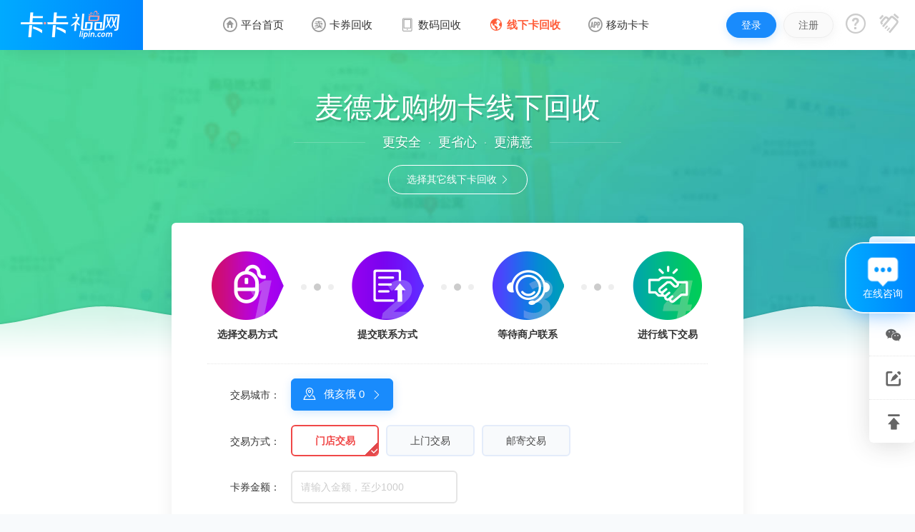

--- FILE ---
content_type: text/html;charset=utf-8
request_url: http://www.lipin.com/maidelonggouwuka.html
body_size: 8143
content:
<!DOCTYPE html> <html lang="zh-CN"><head><meta charset="utf-8"/><meta name="viewport" content="width=device-width, initial-scale=1"><meta http-equiv="X-UA-Compatible" content="IE=edge"><title>麦德龙购物卡回收 闲置卖钱 专业大平台 安全可靠 卡卡礼品网</title><meta name="keywords" content="闲置麦德龙购物卡回收 公司福利麦德龙购物卡 高价回收 礼品卡线上下回收 麦德龙购物卡查询 麦德龙购物卡有效期 麦德龙购物卡全国通用"><meta name="description" content="本地商超卡同城线下交易回收麦德龙购物卡，大平台更安全，支持上门、门店、邮寄、在线等多种交易方式，免费上门高价回收，面对面当场秒结算，无任何后顾之忧。"><meta name="robots" content="all" /><link href="/template/static/images/favicon.ico?2020527" rel="shortcut icon" /><link href="/template/static/css/animate.css?2020527" rel="stylesheet" /><link href="/template/static/css/common.css?2020526" rel="stylesheet" /><link href="/template/static/css/base.css?20230412" rel="stylesheet" /><script type="text/javascript" src="/servtools/js/j_lipin.js?20190520"></script><script type="text/javascript" src="/servtools/js/library.js?20190521"></script><script type="text/javascript" src='/template/static/js/common.js?20230329'></script><!--[if lt IE 8]><script src="/template/static/js/browserIE.js?201906142"></script><![endif]--><!--[if lt IE 9]><script src="/template/static/js/html5shiv.min.js"></script><script src="/template/static/js/respond.min.js"></script><![endif]--></head><body><div id="modal-dialog" class="modal hide"></div><div class="modal-cover hide" id="modal-dialog-cover"></div><div class="header" id="header"><div class="navbar " id="navbar" data-navbar=""><div class="container-fluid"><div class="navbar-brand" id="logo"><a href="/"><span class="logo"><img src="/template/static/images/logo.png" alt="卡卡礼品网"></span></a></div><div class="navbar-primary" id="navbar-primary"><ul class="navbar-nav clearfix"><li id="navbar-home"><a href="/"><i class="iconfont">&#xe661;</i><span>平台首页</span></a></li> <li class="" id="navbar-sell" data-hover="dropdown"><a href="/card/ecard.html"><i class="iconfont">&#xe64a;</i><span>卡券回收</span></a><a class="sr-only" href='http://www.lipin.com/sell.html'><i class="iconfont">&#xe64a;</i><span>卡券回收</span></a><div class="dropdown-menu animated zoomIn"><ul class="navbar-cardnav clearfix"><li><a href="/card/ecard.html"><div class="card"><img class="cover" src="/template/static/images/cards/type/ecard.png"><img class="mid" src="/template/static/images/cards/type/ecard.png"><img class="down" src="/template/static/images/cards/type/ecard.png"></div><span>电商购物卡回收</span></a></li><li><a href="/card/cost.html"><div class="card"><img class="cover" src="/template/static/images/cards/type/cost.png"><img class="mid" src="/template/static/images/cards/type/cost.png"><img class="down" src="/template/static/images/cards/type/cost.png"></div><span>话费充值卡回收</span></a></li><li><a href="/card/oils.html"><div class="card"><img class="cover" src="/template/static/images/cards/type/oil.png"><img class="mid" src="/template/static/images/cards/type/oil.png"><img class="down" src="/template/static/images/cards/type/oil.png"></div><span>加油充值卡回收</span></a></li><li><a href="/card/game.html"><div class="card"><img class="cover" src="/template/static/images/cards/type/game.png"><img class="mid" src="/template/static/images/cards/type/game.png"><img class="down" src="/template/static/images/cards/type/game.png"></div><span>游戏点卡回收</span></a></li><li><a href="/card/foods.html"><div class="card"><img class="cover" src="/template/static/images/cards/type/foods.png"><img class="mid" src="/template/static/images/cards/type/foods.png"><img class="down" src="/template/static/images/cards/type/foods.png"></div><span>美食出行卡回收</span></a></li><li><a href="/card/video.html"><div class="card"> <img class="cover" src="/template/static/images/cards/type/video.png"><img class="mid" src="/template/static/images/cards/type/video.png"><img class="down" src="/template/static/images/cards/type/video.png"></div><span>视频音乐卡回收</span></a></li></ul><div class="navbar-hotcard"><strong>热门回收：</strong><a href="/jingdongeka.html">京东e卡</a><a href="/liantongchongzhika.html">苹果充值卡</a><a href='http://www.lipin.com/costs.html'>话费卡</a><a href='http://www.lipin.com/oils.html'>加油卡</a><a href="/iqiyi.html">爱奇艺激活码</a><a href="/qqvideo.html">腾讯视频激活码</a><a href="/youku.html">优酷激活码</a></div></div></li><li id="navbar-chong"><a href='http://www.lipin.com/link?url=https%3A%2F%2Fneon.aihuishou.com%2Fboot%2Fkakapc%2F' target="_blank"><i class="iconfont">&#xe601;</i><span>数码回收</span></a></li><li class="current" id="navbar-xianxia"><a href='http://www.lipin.com/xianxia.html'><i class="iconfont">&#xe643;</i><span>线下卡回收</span></a></li><li class="" id="navbar-app" data-hover="dropdown"><a href="javascript:;"><i class="iconfont">&#xe64c;</i><span>移动卡卡</span></a><div class="dropdown-menu animated zoomIn"><div class="navbar-download"> <h5>手机回收方便快捷</h5> <img src="/template/static/images/qrcode/app_code.jpg" alt="" style="background-color: #fff;"> <p class="h6">扫码打开卡卡礼品网小程序</p></div></div></li></ul></div><div class="navbar-customer" id="navbar-customer"><ul class="navbar-login clearfix"><li class="navbar-user userstate1"><a class="btn btn-primary" href='http://www.lipin.com/signin.html'>登录</a><a class="btn btn-default" href='http://www.lipin.com/signup.html'>注册</a></li><li class="navbar-user userstate2 hide" data-hover="dropdown"><a class="btn btn-primary navbar-avatar" href='http://www.lipin.com/account'><span class="avatar"><i class="iconfont">&#xe600;</i></span><span class="username">username</span></a><div class="dropdown-menu animated zoomIn"><div class="navbar-account"><div class="navbar-account-name"><h3 class="ellipsis"><a href='http://www.lipin.com/account'>我的账户</a></h3><p class="levels hide"><a href="###"><span class="level level0">K0</span></a></p><p class="hide"><a href="###">我的特权（普通用户）</a></p></div><div class="navbar-account-nav"><ul class="clearfix"><li><a class="btn btn-default" href='http://www.lipin.com/account/act_sell'><i class="iconfont">&#xe605;</i>我要卖卡</a></li><li><a class="btn btn-default" href='http://www.lipin.com/account/act_selldetail'><i class="iconfont">&#xe606;</i>卖卡记录</a></li><li><a class="btn btn-default" href='http://www.lipin.com/account/act_cash'><i class="iconfont">&#xe618;</i>我要提现</a></li><li><a class="btn btn-default" href='http://www.lipin.com/account/act_cashrecords'><i class="iconfont">&#xe769;</i>提现记录</a></li></ul></div><div class="navbar-account-set clearfix"><a class="pull-left" href='http://www.lipin.com/account/act_profile'>资料管理</a><a class="pull-right" href='http://www.lipin.com/setdata/do_out'>安全退出</a></div></div></div></li><li class="navbar-help" data-hover="dropdown"><a class="navbar-icon" href='http://www.lipin.com/help-help.html'><i class="iconfont iconfont-help">&#xe62c;</i></a><div class="dropdown-menu animated zoomIn"><p class="link"><a href='http://www.lipin.com/help-help.html'>帮助中心</a><em class="sep">|</em><a href='http://www.lipin.com/help-guide.html'>卖卡流程</a></p><p class="tel">或直接拨打客服热线<br><span class="text-red h2">400-999-0252</span><br><small class="text-light">（08:30-次日00:00）</small></p><p class="link"><a class="btn btn-primary btn-block zhiCustomBtn" href="javascript:;" onclick="chatinit('905bce5dd3944726a64816bd7a9b34d9');" rel="external nofollow">在线客服咨询</a></p></div></li><li class="navbar-hezuo"><a class="navbar-icon" href='http://www.lipin.com/business.html' title="招商合作"><i class="iconfont iconfont-hezuo">&#xe640;</i></a></li></ul></div></div></div></div><link href="/template/static/css/sup/store/base.css?2020522" rel="stylesheet"><div class="content"> <div class="special xianxia-special"> <div class="special-bg special-bg-xx"></div><div class="special-bg special-wave"></div><div class="container"><div class="special-caption"><h2>麦德龙购物卡线下回收</h2><p>更安全<span class="sep">·</span>更省心<span class="sep">·</span>更满意</p><div class="xianxia-menu"><div class="dropdown"><a class="btn btn-white btn-circle dropdown-toggle" data-toggle="dropdown" href="javascript:;">选择其它线下卡回收 <i class="iconfont">&#xe629;</i></a><div class="dropdown-menu"><div class="dropdown-arrow"></div><a class="modal-close" data-toggle="dropdown">关闭</a><div class="xianxia-card"><div class="xianxia-card-tab"><a class="active" href="javascript:;" onclick="cityTab(this,'#martCard');"><i class="iconfont">&#xe650;</i>商场购物卡</a><a href="javascript:;" onclick="cityTab(this,'#costCard');"><i class="iconfont">&#xe662;</i>话费充值卡</a><a href="javascript:;" onclick="cityTab(this,'#oilCard');"><i class="iconfont">&#xe633;</i>加油充值卡</a><a href="javascript:;" onclick="cityTab(this,'#gameCard');"><i class="iconfont">&#xe62b;</i>游戏点卡</a><a href="javascript:;" onclick="cityTab(this,'#foodCard');"><i class="iconfont">&#xe657;</i>美食卡券</a></div><div class="xianxia-card-content"><div id="martCard"><a  href="/womaiwanglipinka.html">中粮我买网礼品卡</a><a  href="/dangdanglipinka.html">当当礼品卡</a><a  href="/guomeihongquan.html">国美红券</a><a  href="/fufeitongka.html">付费通</a><a  href="/bianlitongka.html">便利通卡</a><a  href="/wannengxiaofeika.html">万能消费卡</a><a  href="/shenghuobindedianzika.html">生活杉德卡</a><a  href="/wanshangka.html">万商卡</a><a  href="/shitongka.html">世通卡</a><a  href="/shangmengka.html">商盟卡</a><a  href="/yingdianshenghuoka.html">赢点生活卡</a><a  href="/zhihuika.html">智惠卡</a><a  href="/bufenglianhualipinka.html">(易初)卜蜂莲花礼品卡</a><a  href="/shenzhouyuntongchaojika.html">神州运通超级卡(运通网购卡)</a><a  href="/jinjiangcard.html">锦江e卡通(锦江一卡通)</a><a  href="/nsdk.html">纽斯达卡</a><a  href="/askgwk.html">奥斯卡购物卡</a><a  href="/yh.html">永辉超市卡（实体卡）</a><a  href="/simateka.html">斯玛特卡</a><a  href="/shanghaijiaotongka.html">上海交通卡</a><a  href="/shandewantongka.html">杉德万通卡</a><a  href="/sytshenfuka.html">商银通申付卡</a><a  href="/chunqiushanglvka.html">春秋商旅卡</a><a  href="/xinhuayikatong.html">新华一城卡</a><a  href="/gongxiangyikatong.html">共享一卡通卡</a><a  href="/dongfangwenhuaka.html">东方文化卡</a><a  href="/changgouyikatongka.html">畅购一卡通</a><a  href="/shanghaidushilvyouka.html">上海都市旅游卡</a><a  href="/shdsk.html">上海都市旅游卡</a><a  href="/suodisika.html">索迪斯卡</a><a  href="/dazhongshangwuka.html">大众商务卡</a><a  href="/baishenghuiyuanka.html">百盛会员卡</a><a  href="/jinyingka.html">金鹰卡</a><a  href="/xinshijiegouwuka.html">新世界购物卡</a><a  href="/jiuguangbaihuoka.html">久光百货卡</a><a  href="/balichuntianka.html">巴黎春天卡</a><a  href="/taipingyangbaihuohuidianka.html">太平洋百货汇点卡</a><a  href="/yonganbaihuohuidianka.html">永安百货汇点卡</a><a  href="/diyibabaibanhuiyuanjifenka.html">八佰伴卡</a><a class="active" href="/maidelonggouwuka.html">麦德龙购物卡</a><a  href="/yimaideka.html">易买得卡</a><a  href="/oushangchaoshila.html">欧尚超市卡</a><a  href="/legouka.html">乐购卡</a><a  href="/yichulianhuaka.html">易初莲花卡</a><a  href="/jiadelika.html">家得利卡</a><a  href="/nonggonghsangchaoshijituanfuka.html">农工商超市集团福卡</a><a  href="/yishengyangguanglvyouka.html">易生阳光旅游卡</a><a  href="/zhongyintongzhifuka.html">中银通支付(银联购物卡)</a><a  href="/jinshangyinhangwandeshanglvka.html">晋商银行万德商旅卡</a><a  href="/huizhitongkazhihuika.html">商银通汇智通卡智惠卡</a><a  href="/shanglianka.html">商联通卡</a><a  href="/fuyoushangyin.html">富友商银通卡</a><a  href="/shangyinyufuka.html">商银通预付卡</a><a  href="/shangyinlezhifu.html">商银通乐支付卡</a><a  href="/suideka.html">瑞得卡</a><a  href="/shangyininheka.html">商银通金和卡</a><a  href="/shangyinfadaka.html">商银通发达卡</a><a  href="/yagaoeka.html">雅高e卡</a><a  href="/yishidangouwuka.html">伊势丹购物卡</a><a  href="/shangyinjinguoka.html">商银通巾帼卡</a><a  href="/zhengdaguangchangwuxianka.html">正大广场无限卡</a><a  href="/shanghaizhidiguangchanggouwuka.html">上海置地广场购物卡</a><a  href="/quanjiafamilychuzhika.html">全家family储值卡</a><a  href="/yintaibaihuoyintaika.html">银泰百货银泰卡</a><a  href="/dikanongka.html">迪卡侬卡</a><a  href="/fuka.html">福卡(裕福)</a><a  href="/yanshaka.html">金源燕莎卡</a><a  href="/saiteka.html">赛特卡</a><a  href="/xidanka.html">西单购物中心卡</a><a  href="/cuiweika.html">翠微信卡</a><a  href="/shuanganka.html">双安</a><a  href="/lianxinka.html">连心卡</a><a  href="/huaruika.html">华瑞卡</a><a  href="/gaohuitongka.html">高汇通卡</a><a  href="/suitongka.html">瑞通卡</a><a  href="/riyueka.html">日月卡</a><a  href="/hongyunka.html">鸿运卡</a><a  href="/shoufutongka.html">首付通</a><a  href="/yishitongka.html">易事通</a><a  href="/huijinka.html">汇金卡</a><a  href="/guangjufuka.html">广聚福卡</a><a  href="/wangfujingouwuka.html">王府井购物卡</a><a  href="/hanguangka.html">汉光卡</a><a  href="/landaoka.html">蓝岛卡</a><a  href="/oushangka.html">欧尚卡</a><a  href="/guotaika.html">国泰卡</a><a  href="/guiyouka.html">贵友卡</a><a  href="/beichenka.html">北辰购物卡</a><a  href="/dangdaika.html">当代卡</a><a  href="/yongwangchaoshila.html">永旺超市卡</a><a  href="/jinchengtongka.html">津城通卡</a><a  href="/yuandonggouwuka.html">远东购物卡</a><a  href="/renrenlegouwuka.html">人人乐购物卡</a><a  href="/tongchengka.html">通程卡</a><a  href="/bubugaogouwuka.html">步步高购物卡</a><a  href="/jialefuchongqingka.html">家乐福重庆</a><a  href="/suguoka.html">华润苏果卡(苏果超市卡)（维护 请暂停提交）</a><a  href="/zhongyangka.html">南京中央商场购物卡</a><a  href="/dejika.html">德基购物卡</a><a  href="/xinbaika.html">新百卡</a>  </div><div id="costCard" class="hide"><div class="none"><p>很抱歉，您所在的城市，暂无此类卡线下回收服务</p><p>您可以联系在线客服进行邮寄或者在线提交卡密进行交易</p></div></div><div id="oilCard" class="hide"><div class="none"><p>很抱歉，您所在的城市，暂无此类卡线下回收服务</p><p>您可以联系在线客服进行邮寄或者在线提交卡密进行交易</p></div></div><div id="gameCard" class="hide"><div class="none"><p>很抱歉，您所在的城市，暂无此类卡线下回收服务</p><p>您可以联系在线客服进行邮寄或者在线提交卡密进行交易</p></div></div><div id="foodCard" class="hide"><div class="none"><p>很抱歉，您所在的城市，暂无此类卡线下回收服务</p><p>您可以联系在线客服进行邮寄或者在线提交卡密进行交易</p></div></div></div></div></div></div></div></div> <div class="special-former xianxia-former"> <ul class="xianxia-step"><li><div class="iconimg iconimg-1"></div><div class="title">选择交易方式</div></li><li class="dot"><i></i></li><li><div class="iconimg iconimg-2"></div><div class="title">提交联系方式</div></li><li class="dot"><i></i></li><li><div class="iconimg iconimg-3"></div><div class="title">等待商户联系</div></li><li class="dot"><i></i></li><li><div class="iconimg iconimg-4"></div><div class="title">进行线下交易</div></li></ul><hr><form class="recycle-former" method="post" action='http://183.61.19.9:9852/store/order' id="sell" name="sell"><div class="form-group"><div class="col-xs-2"><label class="control-label">交易城市：</label></div><div class="col-xs-10"><div class="city dropdown"><a class="btn btn-primary btn-city dropdown-toggle" href="javascript:;" onclick="getProvincelist(this);"><i class="iconfont big">&#xe627;</i><span id="yourLocation">选择交易城市</span><i class="iconfont">&#xe629;</i></a><div class="dropdown-menu"><div class="dropdown-arrow"></div><div class="city-picker"><div class="city-picker-close modal-close" onclick="closeCity();"></div><div class="city-picker-tab"><a class="active" id="tabProvince" href="javascript:;" onclick="cityTab(this,'#provinceList');">选择省份</a><a href="javascript:;" id="tabCity" onclick="cityTab(this,'#cityList');">选择城市</a></div><div class="city-picker-content"><div class="city-picker-item" id="provinceList"></div><div class="city-picker-item hide" id="cityList"></div></div></div></div><script type="text/template" id="template_provincelist">{{~it:info:key}}<a href="javascript:;" onclick="getCity({{=info.id}});">{{=info.name}}</a>{{~}}</script><script type="text/template" id="template_citylist">{{~it:info:key}}<a href="javascript:;" onclick="setProvincelist('{{=info.id}}')">{{=info.name}}</a>{{~}}</script></div><span class="discount hide" id="discount"></span><span class="discount-tips hide" data-hover="dropdown" id="noteTips"><span class="icon text-blue"><i class="iconfont">&#xe62c;</i></span><div class="dropdown-menu animated zoomIn"><div class="dropdown-arrow"></div><p class="text-orange" id="note"></p></div></span></div></div><div class="form-group"><div class="col-xs-2"><label class="control-label">交易方式：</label></div><div class="col-xs-9"><ul class="btn-group clearfix"><li class="active"><a class="btn" href="javascript:;" onclick="recycle(this,1);">门店交易</a></li><li><a class="btn" href="javascript:;" onclick="recycle(this,2);">上门交易</a></li><li><a class="btn" href="javascript:;" onclick="recycle(this,3);">邮寄交易</a></li><li id="onlineUrl" style="display:none"><a class="btn" href="javascript:;">在线提交 <i class="iconfont">&#xe629;</i></a></li></ul></div></div><div class="form-group"><div class="col-xs-2"><label class="control-label">卡券金额：</label></div><div class="col-xs-4"><input class="form-control" name="amount" type="tel"placeholder="请输入金额，至少1000" null="卡券金额不能为空" maxlength="10" reg="^(?!999)[1-9]\d{3,}$" err="至少1000金额" maxlength="10"></div><div class="col-xs-4"><div class="form-text pl20 hide" id="storeEmail"><span class="text-red h4">邮费需自付</span></div></div></div><div class="form-group"><div class="col-xs-2"><label class="control-label">您的姓名：</label></div><div class="col-xs-4"><input class="form-control" name="uname" type="text" placeholder="请输入您的姓名" null="姓名不能为空" reg="^[\u4E00-\u9FA5A-Za-z]+$" err="请输入正确的姓名"></div></div><div class="form-group"><div class="col-xs-2"><label class="control-label">手机号码：</label></div><div class="col-xs-6"><input class="form-control" name="phone" type="tel" placeholder="请输入手机号码" null="手机号码不能为空" reg="^1[3456789]{1}\d{9}$" maxlength="11" err="请输入正确的手机号码"></div></div><div class="form-group"><div class="col-xs-2"><label class="control-label">备注留言：</label></div><div class="col-xs-9"><textarea class="form-control" name="remarks" placeholder="请填写您的卡种、数量，是否为通用卡或限制卡；您的地址以及方便联系时间"></textarea></div></div><div class="form-group"><div class="col-xs-2"><label class="control-label">交易门店：</label></div><div class="col-xs-9"><div class="xianxia-store" id="storeList"><span class="none">很抱歉，暂无附近门店支持，已为你推荐一个</span></div><div class="xianxia-store hide" id="storeListNone" style="margin-top: 10px;"><div class="xianxia-store-item active"><p class="name"><span class="text-light">姓名：</span>孙**</p><p class="phone"><span class="text-light">电话：</span>150****6722</p></div></div><script type="text/template" id="template_storelist">{{~it:info:key}}<div class="xianxia-store-item" onclick="storeList(this,{{=info.id}});" data-discount="{{=info.discount}}" data-note="{{=info.note}}"><p class="name"><span class="text-light">姓名：</span>{{=info.contacts}}</p><p class="phone"><span class="text-light">电话：</span>{{=info.phone}}</p><p class="address"><span class="text-light">地址：</span>{{=info.city}}{{=info.address}}</p></div>{{~}}</script></div></div><hr><div class="form-group"><div class="col-xs-12 col-xs-offset-2"><input type="hidden" name="storeid" value="1" /><input type="hidden" name="type" value="1" /><input type="hidden" name="cardid" value="" /><input type="hidden" name="refer" value="" /><input type="hidden" name="formhash" value="2eda3008" /><button class="btn btn-red btn-lg" id="xxBtn" type="button" data-form="top-left,json" name="sell">提交订单</button><a class="btn btn-primary btn-outline ml30" href='http://183.61.19.9:9852/store/my'>我的订单</a></div></div></form> </div> </div> </div></div><script src="/servtools/js/doT.js"></script><script src="/template/static/css/sup/store/store.js?2020525"></script><script>var xxcardid = 144; getStore(144); </script><script>$(function(){$.get('/cache/data/card_type.json?v=1', function (ret) {$.each(ret, function (cardtype) {if (ret[cardtype]){$.each(ret[cardtype], function (id) {var route = '/card/'+ ret[cardtype][id]["route"] +'.html';if(xxcardid==id){$("#onlineUrl").show();$("#onlineUrl > .btn").attr("href",route);return false;}});}});}, 'json');});</script><div class="footer" id="footer"><div class="footer-primary text-left"><div class="container"><dl class="footer-help"><dt>回收指南</dt><dd><ul class="footer-links clearfix"><li><a href='http://www.lipin.com/company.html' target="_blank">· 企业回收</a></li><li><a href='http://www.lipin.com/help-aboutus.html' target="_blank">· 关于我们</a></li><li><a href='http://www.lipin.com/help-faq.html' target="_blank">· 常见问题</a></li><li><a href='http://www.lipin.com/help-agreement.html' target="_blank">· 服务协议</a></li><li><a href='http://www.lipin.com/help-guide.html' target="_blank">· 回收流程</a></li><li><a href='http://www.lipin.com/help-cooperation.html' target="_blank">· 商家合作</a></li><li><a href='http://www.lipin.com/help-feedback.html' target="_blank">· 建议反馈</a></li><li><a href='http://www.lipin.com/help-privacy.html' target="_blank">· 隐私政策</a></li><li><a href='http://www.lipin.com/help-notice.html' target="_blank">· 平台公告</a></li><li><a href="/list-xianxia.html" target="_blank">· 线下卡</a></li></ul></dd></dl><dl class="footer-service"><dt>联系客服</dt><dd><p class="call"><strong class="text-red">400-999-0252</strong><small>（免费客服电话）</small></p><div class="online"><a class="btn btn-primary" href="javascript:;" onclick="chatinit('905bce5dd3944726a64816bd7a9b34d9');" rel="external nofollow"> <i class="iconfont">&#xe63f;</i>在线客服咨询</a></div><p class="time">客服时间：周一至周日 08:30-次日00:00</p></dd><dd class="tips"><div class="alert alert-alt alert-danger"><s></s><h4>请认准官方客服号码</h4><p>如果您通过非官方客服号码进行咨询或处理二手卡回收造成损失，本平台概不负责。</p></div></dd></dl><dl class="footer-qrcode"> <dd><ul class="clearfix"><li><img src="/template/static/images/qrcode/app_code.jpg" /><h5>卡卡礼品网小程序</h5></li><li><img src="/template/static/images/qrcode/weixin.png" /><h5>关注微信公众号</h5></li></ul></dd></dl></div></div><div class="footer-about"><div class="container"><ul class="authentication clearfix"><li><a href='http://www.lipin.com/link?url=http%3A%2F%2Fsq.ccm.gov.cn%3A80%2Fccnt%2Fsczr%2Fservice%2Fbusiness%2Femark%2FtoDetail%2F01f93613b7174dd7a251ede225a44c1c' target="_blank" rel="nofollow"><i class="iconimg iconimg-wenhua"></i><span>网络文化<br>经营许可证</span></a></li><li><a href='http://www.miibeian.gov.cn/' target="_blank" rel="nofollow"><i class="iconimg iconimg-beian"></i><span>粤ICP备<br>15035119</span></a></li><li><a href='http://www.cyberpolice.cn/wfjb/' target="_blank" rel="nofollow"><i class="iconimg iconimg-weifa"></i><span>网络违法犯罪<br>举报中心</span></a></li><li><a href='http://www.12377.cn/' target="_blank" rel="nofollow"><i class="iconimg iconimg-buliang"></i><span>不良信息<br>举报中心</span></a></li><li><a href='http://www.gzaic.gov.cn/' target="_blank" rel="nofollow"><i class="iconimg iconimg-gzaic"></i><span>广州市工商<br>行政管理局</span></a></li><li><a href='http://webscan.360.cn/index/checkwebsite?url=www.lipin.com' target="_blank" rel="nofollow"><i class="iconimg iconimg-360"></i><span>360<br>绿色网站</span></a></li></ul><div class="copyright"><p>Copyright &copy; 2014-2022 www.lipin.com 广州渔人信息技术有限公司 版权所有<span class="sep">|</span><a href="http://www.kaka.com/" target="_blank">卡卡网</a></p><p><a href='https://beian.miit.gov.cn/' target="_blank" rel="nofollow">ICP证：粤ICP备2024183332号-2</a>&nbsp;&nbsp;&nbsp;<a href='https://beian.mps.gov.cn/#/query/webSearch?code=44011302004277' target="_blank" rel="nofollow">粤公网安备44011302004277号</a>&nbsp;&nbsp;<a href='http://ccm.mct.gov.cn/ccnt/sczr/service/business/emark/toDetail/01f93613b7174dd7a251ede225a44c1c' target="_blank" rel="nofollow">【网络文化经营许可证】粤网文(2017)1467-102号-1</a></p></div></div></div></div><dl class="toolbar" id="toolbar"><dt data-hover="dropdown"><a href="javascript:;" id="zhiCustomBtn" onclick="chatinit('905bce5dd3944726a64816bd7a9b34d9');"><i class="iconfont iconfont-service ">&#xe63f;</i><span class="iconfont-text">在线咨询</span></a><div class="dropdown-menu dropdown-menu-call animated fadeInRight"><h5>您也可以拨打客服电话：</h5><p class="text-red h2">400-999-0252</p><p class="text-light h6">（08:00-次日01:00）</p></div></dt><dd data-hover="dropdown" class="hidden"><a href="javascript:;"><i class="iconfont iconfont-call">&#xe636;</i><span class="iconfont-text">客服<br>电话</span></a><div class="dropdown-menu dropdown-menu-call animated fadeInRight"><h5>平台客服咨询电话：</h5><p class="text-red h2">{template tel}</p><p class="text-light h6">（08:00-次日01:00）</p></div></dd><dd data-hover="dropdown"><a href="javascript:;"><i class="iconfont iconfont-weixin">&#xe7e5;</i><span class="iconfont-text">关注<br>微信</span></a><div class="dropdown-menu dropdown-menu-weixin animated fadeInRight"><img src="/template/static/images/qrcode/weixin.png" alt=""><p class="text-light h6">扫码关注微信公众号</p></div></dd><dd><a href='http://www.lipin.com/help-feedback.html' target="_blank"><i class="iconfont iconfont-feedback">&#xe644;</i><span class="iconfont-text">建议<br>反馈</span></a></dd><dd id="totop"><a href="#top"><i class="iconfont iconfont-top">&#xe60c;</i><span class="iconfont-text">回到<br>顶部</span></a></dd></dl><script>(function (w, d, e, x) {w[e] = function () {w.cbk = w.cbk || [];w.cbk.push(arguments);};x = d.createElement("script");x.async = true;x.id = "zhichiScript";x.className="zhiCustomBtn";x.src = "https://chat.sobot.com/chat/frame/v2/entrance.js?sysnum=8d1a69761fbf41c286d1102f5adc514e";d.body.appendChild(x);})(window, document, "zc");zc("config",{custom: true,manual: true});</script></body></html>

--- FILE ---
content_type: text/css
request_url: http://www.lipin.com/template/static/css/common.css?2020526
body_size: 14766
content:
body, div, dl, dt, dd, ul, ol, li,h1, h2, h3, h4, h5, h6, pre, code,form, fieldset, legend, input, button,textarea, p, blockquote, th, td {margin: 0;padding: 0;}
fieldset, img {border: 0;}
:focus {outline: 0;}
address, caption, cite, code, dfn,em, th, var, optgroup {font-style: normal;font-weight: normal;}
h1, h2, h3, h4, h5, h6{font-weight: normal; font-size: 100%;}
strong{font-weight: 700;}
abbr, acronym {border: 0;font-variant: normal;}
input, button, textarea,
select, optgroup, option {font-family: inherit;font-size: inherit;font-style: inherit;	font-weight: inherit;}
code, kbd, samp, tt {font-size: 100%;}
input, button, textarea, select {*font-size: 100%;}
input[type="reset"]::-moz-focus-inner,
input[type="button"]::-moz-focus-inner,
input[type="submit"]::-moz-focus-inner,
input[type="file"] > input[type="button"]::-moz-focus-inner{border:none;padding:0;}
input::-webkit-outer-spin-button,
input::-webkit-inner-spin-button { -webkit-appearance: none; }
input[type="number"] { -moz-appearance: textfield; }
body {line-height: 1.42857143;}
ol, ul {list-style: none;}
table {border-collapse: collapse;border-spacing: 0;}
caption, th {text-align: left;}
sup, sub {font-size: 100%;}
:link, :visited , ins {text-decoration: none;}
blockquote, q {quotes: none;}
blockquote:before, blockquote:after, q:before, q:after {content: '';content: none;}
.clearfix,.container-fluid,.container,.form-groupc,.row{ *zoom:1;}
.clearfix:after,.clearfix:before,.container-fluid:after,.container-fluid:before,.container:after,.container:before,.form-group:after,.form-group:before,.row:after,.row:before{display:table;content:" ";}
.clearfix:after,.container-fluid:after,.container:after,.form-group:after,.row:after{clear:both;}
.hide{display:none;}
.hidden{display:none !important;}
.show{display: block !important;}
.fn-hide{display:none;}
.pull-left,.pull-right{display:inline;}
.pull-left{float:left;}
.pull-right{float:right;}
button,input,textarea,select{ font-family: "Microsoft Yahei", "Helvetica Neue", Helvetica, Arial, sans-serif; }
*,
:after,
:before{
    -webkit-box-sizing:border-box;
       -moz-box-sizing:border-box;
            box-sizing:border-box;
}
@media (min-width: 768px){
    body ::-webkit-scrollbar{ width: 5px; height: 5px; }
    body ::-webkit-scrollbar-thumb{ border-radius: 10px; background-color: rgba(0,0,0,.3); }
    body ::-webkit-scrollbar-track{ border-radius: 10px; background-color: rgba(0,0,0,.1); }
}

@font-face {
	font-family: 'iconfont';
	src: url('/template/static/fonts/iconfont.eot?20190517');
	src: url('/template/static/fonts/iconfont.eot?#iefix?20190517') format('embedded-opentype'),
	url('/template/static/fonts/iconfont.woff?20190517') format('woff'),
	url('/template/static/fonts/iconfont.ttf?20190517') format('truetype'),
	url('/template/static/fonts/iconfont.svg#iconfont?20190517') format('svg');
}
.iconfont {
	font-family: "iconfont" !important;
	font-size: 16px;
	font-style: normal;
	-webkit-font-smoothing: antialiased;
	-moz-osx-font-smoothing: grayscale;
}
html {
    height: 100%;
	-webkit-text-size-adjust: 100%;
	-ms-text-size-adjust: 100%;
	-webkit-tap-highlight-color: rgba(0, 0, 0, 0);
}
body{
	color: #333;
    font-size: 14px;
    line-height: 1.5;
    font-family: "Microsoft Yahei", "Helvetica Neue", Helvetica, Arial, sans-serif;
	background-color: #fff;
    background-color: #f8fafc;
	height: 100%;
    min-width: 1240px;
    -webkit-font-smoothing: antialiased;     
}
a{ color:#333; text-decoration: none; transition: color .3s, background-color .3s; }
a:hover{ color: #007dfe; text-decoration: none;}
a.link { color: #007dfe; }
a.link:hover{ text-decoration: underline;}

/* Hx */
.h1,.h2,.h3,.h4,.h5,.h6,h1,h2,h3,h4,h5,h6{ font-weight: 400; }
.h1,h1{ font-size: 32px; font-weight: 300; }
.h2,h2{ font-size: 22px; }
.h3,h3{ font-size: 18px; }
.h4,h4{ font-size: 16px; }
.h5,h5{ font-size: 14px; }
.h6,h6{ font-size: 12px; }
.small,small{ font-size: 85%; }

/* fontsize */
.fsz14{ font-size: 14px; }
.fsz16{ font-size: 16px; }
.fsz18{ font-size: 18px; }
.fsz20{ font-size: 20px; }
.fsz22{ font-size: 22px; }

.inline       { display:inline !important; }
.inline-block { display:inline-block !important; vertical-align: middle; }
.block        { display:block !important; }
.sep{ padding: 0 10px; font-family: simsun; opacity: .5; filter: alpha(opacity=50); font-size: 85%; }
.dinfont{ font-family: DIN,DINAlternate-Bold, sans-serif-condensed, sans-serif; }

/* mask-white */
.mask-white,
.mask-black{ position: absolute; top: 0; left: 0; width: 100%; height: 100%; overflow: hidden; background-color: #fff; -webkit-transition: 0.25s; transition: 0.25s;}
.mask-black{ background-color: #000; }

/* text-align */
.text-left    { text-align: left; }
.text-right   { text-align: right; }
.text-center  { text-align: center; }
.text-nowrap  { white-space: nowrap; }
.text-break   { word-wrap: break-word; white-space: normal; }
.ellipsis{ overflow: hidden; text-overflow: ellipsis; word-wrap: normal; white-space: nowrap; }

/* disabled */
.disabled{ 
    cursor: not-allowed; 
    opacity: .5; 
    filter: alpha(opacity=50);
    pointer-events: none; 
}

/* .sr-only */
.sr-only{
    position: absolute!important;
    width: 1px!important;
    height: 1px!important;
    padding: 0!important;
    margin: -1px!important;
    overflow: hidden!important;
    clip: rect(0,0,0,0)!important;
    border: 0 none!important;
}

/* border */
.noborder     { border: 0 none!important;}
.border-top   { border-top: 1px solid #eee; }
.border-right { border-right: 1px solid #eee; }
.border-bottom{ border-bottom: 1px solid #eee; }
.border-left  { border-left: 1px solid #eee; }

/* text-decoration */
.text-underline{ text-decoration: underline; }
.text-overline { text-decoration: overline; }
.text-nowrap   { white-space: nowrap; }

/* text-color */
.text-white   { color: #ffffff !important; }
.text-tinge   { color: #eeeeee !important; }
.text-light   { color: #999999 !important; }
.text-gray    { color: #666666 !important; }
.text-dark    { color: #333333 !important;}
.text-primary {	color: #e12e43 !important; }
.text-success { color: #0cc741 !important; }
.text-info    { color: #1e90ff !important; }
.text-warning { color: #ffbe00 !important; }
.text-danger  { color: #f76260 !important; }
.text-pink    { color: #e53b75 !important; }
.text-purple  { color: #6d45bc !important; }
.text-indigo  { color: #465bd4 !important; }
.text-green   { color: #0cc741 !important; }
.text-red     {	color: #ff5c38 !important; }
.text-blue    { color: #007dfe !important; }
.text-orange  { color: #fd7400 !important; }
.text-choc    { color: #d2691e !important; }
.text-maroon  { color: #800000 !important; }

/* bg-color */
.bg-primary{ background-color: #e12e43 !important; }
.bg-success{ background-color: #20d071 !important; }
.bg-info   { background-color: #10aeff !important; }
.bg-warning{ background-color: #ffbe00 !important; }
.bg-danger { background-color: #f76260 !important; }
.bg-gray   { background-color: #757575 !important; }
.bg-red    { background-color: #f5465a !important; }
.bg-pink   { background-color: #f96197 !important; }
.bg-purple { background-color: #926dde !important; }
.bg-indigo { background-color: #677ae4 !important; }
.bg-cyan   { background-color: #57c7d4 !important; }
.bg-teal   { background-color: #3aa99e !important; }
.bg-blue   { background-color: #10aeff !important; }
.bg-green  { background-color: #20d071 !important; }
.bg-orange { background-color: #fd7400 !important; }
.bg-brown  { background-color: #8d6658 !important; }
.bg-stress { background-color: #fffddd !important; }
.bg-light  { background-color: #f7f8fa !important; }
.bg-white  { background-color: #ffffff !important; }
.bg-azure  { background-color: #f9fafe !important; }

/* margin */
.ma0 { margin:  	  0px !important; }
.mt0 { margin-top:    0px !important; }
.mb0 { margin-bottom: 0px !important; }
.mr4 { margin-right:  4px !important; }
.mt5 { margin-top:    5px !important; }
.mr5 { margin-right:  5px !important; }
.ml10{ margin-left:   10px !important; }
.mb10{ margin-bottom: 10px !important; }
.mr10{ margin-right:  10px !important; }
.my10{ margin-top:    10px !important; margin-bottom: 10px !important; }
.mt15{ margin-top:    15px !important; }
.mr15{ margin-right:  15px !important; }
.mb15{ margin-bottom: 15px !important; }
.my15{ margin-top:    15px !important; margin-bottom: 15px !important; }
.mt20{ margin-top:    20px !important; .to}
.mr20{ margin-right:  20px !important; }
.mb20{ margin-bottom: 20px !important; }
.mx20{ margin-right:  20px !important; margin-left:   20px !important; }
.my20{ margin-top:    20px !important; margin-bottom: 20px !important; }
.ma30{ margin:  	  30px !important; }
.mt30{ margin-top:    30px !important; }
.ml30{ margin-left:   30px !important; }
.mr30{ margin-right:  30px !important; }
.mb30{ margin-bottom: 30px !important; }
.mx30{ margin-right:  30px !important; margin-left:   30px !important; }

/* padding */
.pa0 { padding:        0px !important;}
.pt0 { padding-top:    0px !important;}
.pr0 { padding-right:  0px !important;}
.pb0 { padding-bottom: 0px !important;}
.pt3 { padding-top:    3px !important;}
.pt5 { padding-top:    5px !important;}
.pb5 { padding-bottom: 5px !important;}
.pl5 { padding-left:   5px !important;}
.pt10{ padding-top:    10px !important;}
.pr10{ padding-right:  10px !important;}
.pl10{ padding-left:   10px !important;}
.pb10{ padding-bottom: 10px !important;}
.pt10{ padding-top:    10px !important;}
.pa15{ padding:        15px !important;}
.py10{ padding-top:    10px !important; padding-bottom: 10px !important; }
.pt15{ padding-top:    15px !important; }
.pb15{ padding-bottom: 15px !important; }
.px15{ padding-right:  15px !important; padding-left:   15px !important; }
.pa20{ padding: 	   20px !important; }
.pt20{ padding-top:    20px !important; }
.pb20{ padding-bottom: 20px !important; }
.pl20{ padding-left:   20px !important; }
.px20{ padding-right:  20px !important; padding-left:   20px !important; }
.py20{ padding-top:    20px !important; padding-bottom: 20px !important; }
.pb25{ padding-bottom: 25px !important; }
.px25{ padding-right:  25px !important; padding-left:   25px !important; }
.py25{ padding-top:    25px !important; padding-bottom: 25px !important; }
.pa30{ padding:    	   30px !important; }
.pt30{ padding-top:    30px !important; }
.pb30{ padding-bottom: 30px !important; }
.pl30{ padding-left:   30px !important; }
.px30{ padding-right:  30px !important; padding-left:   30px !important; }
.py30{ padding-top:    30px !important; padding-bottom: 30px !important; }
.pl40{ padding-left:   40px !important; }
.py40{ padding-top:    40px !important; padding-bottom: 40px !important; }
.pt50{ padding-top:    50px !important; }
.pb50{ padding-bottom: 50px !important; }
.pr50{ padding-right:  50px !important; }
.pl50{ padding-left:   50px !important; }
.py50{ padding-top:    50px !important; padding-bottom: 50px !important; }
.py80{ padding-top:    80px !important; padding-bottom: 80px !important; }

/* list */
.list{ margin-left: 20px; margin-left: 38px\9; }
.list-decimal li { list-style-type: decimal;}
.list-disc li    { list-style-type: disc;}
.list-circle li  { list-style: circle; }
.list-letter li  { list-style: lower-alpha; }

/* sr-only */
.sr-only{
    position: absolute;
    width: 1px;
    height: 1px;
    padding: 0;
    margin: -1px;
    overflow: hidden;
    clip: rect(0,0,0,0);
    border: 0;
	z-index: -9;
}

/* label */
.label{
    display: inline-block;
    padding: 2px 4px;
    font-size: 12px;
    line-height: 14px;
    color: #fff;
    white-space: nowrap;
    vertical-align: baseline;
    background-color: #999;
    border-radius: 2px;
}
    .label:empty{ display: none; }
    .label-round{ border-radius: 1000px;}
    .label-default{ background-color: #777; }
    .label-primary{ background-color: #10aeff; }
    .label-success{ background-color: #20d071; }
    .label-warning{ background-color: #ffbe00; }
    .label-info   { background-color: #10aeff; }
    .label-danger { background-color: #f76260; }
    .label-white  { background-color: #fff; color: #f00; }
    .label-default-outline{ color: #777; border: 1px solid #ccc; background-color: transparent; }
    a.label:hover,
    a.label:focus { color: #fff; text-decoration: none; cursor: pointer; }
    a.label-default:hover,
    a.label-default:focus { background-color: #5e5e5e; }
    a.label-primary:hover,
    a.label-primary:focus { background-color: #286090; }
    a.label-success:hover,
    a.label-success:focus { background-color: #449d44; }
    a.label-info:hover,
    a.label-info:focus    { background-color: #31b0d5; }
    a.label-warning:hover,
    a.label-warning:focus { background-color: #ec971f; }
    a.label-danger:hover,
    a.label-danger:focus  { background-color: #c9302c; }

/* caret */
.caret {
    display: inline-block;
    width: 0;
    height: 0;
    overflow: hidden;
    vertical-align: middle;
    border-top: 4px dashed;
    border-top: 4px solid \9;
    border-right: 4px solid transparent;
    border-left: 4px solid transparent;
    transition: .25s;
}

/* iconimg */
.iconimg{
	display: inline-block;
	font-size: 0;
    line-height: 0;
	overflow: hidden;
    vertical-align: middle;
	border: 0 none;
	text-indent: -999px;
    *text-indent: 0;
    background-repeat: no-repeat;
    background-image: url(../images/sprites/iconimg.png?20180829);
}

/* container */
.container {
	margin-left: auto;
    margin-right: auto;
    min-width: 1200px;
    max-width: 1440px;
    padding-left: 20px;
    padding-right: 20px;
}
.container-fluid {
	padding-right: 20px;
	padding-left: 20px;
	margin-right: auto;
	margin-left: auto;
	min-width: 1240px;
}

/* dropdown-menu */
.dropdown-menu{
	position: absolute;
    top: 100%;
	z-index: 9;
    font-size: 14px;
	pointer-events: none;
    border: 1px solid\9;
    border-color: #ddd;
    border-color: rgba(255,255,255,0);
    background-color: #fff;
    border-radius: 6px;    
    box-shadow: 0 5px 30px -3px rgba(50,50,50,.2);
    box-shadow: 0 5px 35px -3px rgba(50,50,50,.2);
	display: none;
}
	.open .dropdown-menu{ pointer-events: auto; display: block; }
	.dropdown-arrow{
		position: absolute;
		display: block;
		width: 0;
		height: 0;
		line-height: 0;
		font-size: 0;
		overflow: hidden;
		border-style: dashed dashed solid;
   	    border-width: 0 7px 5px 7px;
   	    left: 12px;
	}
		.dropdown-arrow{top: -5px; border-color: transparent transparent #ffffff;}
		.dropdown-arrow1{top: -6px; border-color: transparent transparent #ddd;}

/* level */
.level{
    display: inline-block;
    padding: 2px 5px;
    font-size: 12px;
    line-height: 14px;
    color: #fff;
    white-space: nowrap;
    vertical-align: baseline;
    background-color: #aaa;
    border-radius: 2px;
}
    .level0{ color: #f5f5f5; background-color: #bbb;}
    .level1{ background-color: #49d6cc;}
    .level2{ background-color: #ef9122;}
    .level3{ background-color: #e0362b;}
    .level4{ background-color: #8d21ab;}

/* panel */
.panel{ padding: 80px 0; background-color: #fff; }
.panel-bggray{  background-color: #f8fafc; box-shadow: inset 0 0 10px -3px rgba(86,127,165,.1); }
.panel-heading{ padding-bottom: 45px; text-align: center; }
.panel-title{
    font-weight: 400;
    font-size: 36px;
    line-height: 1;
    padding-bottom: 25px;
}
.panel-subtitle{ text-align: center; color: #999; }
.panel-subtitle p{ position: relative; font-size: 16px; display: inline-block; max-width: 80%; line-height: 1; }
.panel-subtitle p:after, 
.panel-subtitle p:before{
    content: "";
    position: absolute;
    top: 50%;
    width: 100px;
    height: 1px;
    background-color: #eee;
}    
    .panel-subtitle p:before{ left: 100%; margin-left: 24px; }
    .panel-subtitle p:after{ right: 100%; margin-right: 24px; }
    .panel-subtitle p .active{ color: #d6494b; }
    .panel-subtitle p .sep{ color: #ccc; padding: 0 20px;}
    

/* box */
.box{
    background-color: #fff;
    box-shadow: 0 3px 15px rgba(50,50,50,.04);
    border-radius: 6px;
}
    .box-aside{
        position: relative;
        z-index: 5;
        float: left;
        width: 200px;
        margin-right: -1px;
        border-right: 1px solid #f0f0f0;
    }
    .box-primary{
        zoom: 1;
        padding:  0 0 40px 0;
        overflow: hidden;
        border-left: 1px solid #f0f0f0;
        background-color: #fff;
    }


/* progress */
.progress {
    position: relative;
    height: 12px;
    line-height: 12px;
    font-size: 12px;
    overflow: hidden;
    background-color: #eeeeef;
    border-radius: 12px;
}
    .progress-bar {
        position: absolute;
        top: 0;
        left: 0;
        float: left;
        width: 0;
        height: 100%;
        text-align: center;
        overflow: hidden;
        color: #fff;
        background-color: #007dfe;
        border-radius: 12px;
        -webkit-transition: width .6s ease;
                transition: width .6s ease;
    }
    .progress-bar-success{ background-color: #46be8a; }
    .progress-bar-info   { background-color: #57c7d4; }
    .progress-bar-warning{ background-color: #fdb31c; }
    .progress-bar-danger { background-color: #f96868; }
    .progress-xs { height: 4px; line-height: 4px;}
    .progress-sm { height: 8px; line-height: 8px;}
    .progress-lg { height: 22px; line-height: 22px; font-size: 14px;}
    .progress-square,
    .progress-square .progress-bar{ border-radius: 0; }

    .progress-striped .progress-bar,
    .progress-bar-striped {
        background-image: -webkit-linear-gradient(45deg, rgba(255, 255, 255, .15) 25%, transparent 25%, transparent 50%, rgba(255, 255, 255, .15) 50%, rgba(255, 255, 255, .15) 75%, transparent 75%, transparent);
        background-image:         linear-gradient(45deg, rgba(255, 255, 255, .15) 25%, transparent 25%, transparent 50%, rgba(255, 255, 255, .15) 50%, rgba(255, 255, 255, .15) 75%, transparent 75%, transparent);
        background-size: 40px 40px;
    }

	/* securelevel */
	.progress .securelevel-4{ width: 90%;}
	.progress .securelevel-3{ width: 75%;}
	.progress .securelevel-2{ width: 40%; background-color: #fdb31c;}
	.progress .securelevel-1{ width: 15%; background-color: #f96868;}

/* alert */
.alert{
	position: relative;
	line-height: 1.5;
    padding: 10px 20px;
    color: #484848;
    border: 1px solid #eeeeef;
    background-color: #f8fafc;
    margin-bottom: 20px;
    border-radius: 6px;
}
    .alert hr { margin-top: 13px; margin-bottom: 13px; *margin-top: 7px; *margin-bottom: 7px;}
    .alert .alert-link {font-weight: bold;}
    .alert h4{ margin-bottom: 5px; font-weight: 700; }
    .alert p + p {margin-top: 5px;}
    .alert .btn{ margin-top: 10px;}

    .alert-dismissible { padding-right: 40px; }
    .alert-dismissible .close{ filter: alpha(opacity=60); opacity: .6; position: relative; top: -1px; right: -25px; color: inherit; _filter: none;}
    .alert-dismissible .close:focus{ filter: alpha(opacity=100); opacity:1;}

    .alert-icon { position: relative; padding-left: 55px; }
    .alert-icon > .icon{ position: absolute; top: 10px; left: 18px; }
	.alert-icon .icon .iconfont{ font-size: 24px; }

    .alert-avatar{ position: relative; padding-top: 20px; padding-bottom: 20px; padding-left: 75px; }
    .alert-avatar > .avatar { position: absolute; top: 15px; left: 20px; }

    .alert-sm { font-size: 12px; padding: 10px 15px; }

    .alert-primary { color: #62a8ea; border-color: #ddedf8; background-color: #ecf7ff; }
    .alert-primary hr { border-top-color: #ddedf8;}
    .alert-primary .alert-link { color:#358fe4; }

    .alert-success { color: #46be8a; border-color: #d9f5e9; background-color: #ebfbf4; }
    .alert-success hr { border-top-color: #d9f5e9; }
    .alert-success .alert-link { color: #36ab7a; }

    .alert-info    { color: #11a6d6; border-color: #def2f4; background-color: #effafb; }
    .alert-info hr { border-top-color: #def2f4; }
    .alert-info .alert-link { color: #0a88ff; }

    .alert-warning { color: #f60; border-color: #faebcc; background-color: #ffffe0; }
    .alert-warning hr { border-top-color: #faebcc; }
    .alert-warning .alert-link {color: #ec9940; }

    .alert-danger { color: #f96868; border-color: #fbdddd; background-color: #ffeeee; }
    .alert-danger hr { border-top-color: #fbdddd; }
    .alert-danger .alert-link { color: #e9595b; }

    .alert-dark{ color: #fff; border-color: #777; background-color: #777;}
    .alert-dark hr { border-top-color: #707070; }
    .alert-dark .alert-link {color: #fff; }
    .alert-dark .close{ color: #fff; }

    .alert-primary-dark{ color: #fff; border-color: #007dfe; background-color: #007dfe;}
    .alert-primary-dark hr { border-top-color: #308ac5; }
    .alert-primary-dark .alert-link { color: #fff; }
    .alert-primary-dark .close{color: #fff; }

    .alert-success-dark{ color: #fff; border-color: #46be8a; background-color: #46be8a;}
    .alert-success-dark hr { border-top-color: #3dae7d; }
    .alert-success-dark .alert-link { color: #fff; }
    .alert-success-dark .close{color: #fff; }

    .alert-info-dark{ color: #fff; border-color: #57c7d4; background-color: #57c7d4;}
    .alert-info-dark hr { border-top-color: #43c0cf; }
    .alert-info-dark .alert-link { color: #fff; }
    .alert-info-dark .close{color: #fff; }

    .alert-warning-dark{ color: #fff; border-color: #f2a654; background-color: #f2a654;}
    .alert-warning-dark hr { border-top-color: #f09a3c; }
    .alert-warning-dark .alert-link {color: #fff; }
    .alert-warning-dark .close{color: #fff; }

    .alert-danger-dark{ color: #fff; border-color: #f96868; background-color: #f96868;}
    .alert-danger-dark hr { border-top-color: #e65959; }
    .alert-danger-dark .alert-link { color: #fff; }
    .alert-danger-dark .close{color: #fff; }

    .alert-alt{  border: 0 none; border-left: 3px solid #bbb; }
    .alert-alt.alert-primary{ border-left-color: #62a8ea; }
    .alert-alt.alert-success{ border-left-color: #46be8a; }
    .alert-alt.alert-info   { border-left-color: #57c7d4; }
    .alert-alt.alert-warning{ border-left-color: #f2a654; }
    .alert-alt.alert-danger { border-left-color: #f96868; }
    .alert-alt.alert-primary-dark{ border-left-color: #2771b4; }
    .alert-alt.alert-success-dark{ border-left-color: #247151; }
    .alert-alt.alert-info-dark   { border-left-color: #2e8893; }
    .alert-alt.alert-warning-dark{ border-left-color: #cb7314; }
    .alert-alt.alert-danger-dark { border-left-color: #d91d1f; }

/* prompt */
.prompt{
	margin: 0 auto;
    position: relative;
    zoom: 1;
    padding: 30px 40px;
    clear: both;
	text-align: center;
}
    /* prompt-icon */
	.prompt-icon{
		margin: auto;
		display: block;
		width: 96px;
		height: 96px;
		line-height: 1;
	}
		.prompt-icon .iconfont{ font-size: 96px; }
		.prompt-icon .iconimg{
			display: block;
			width: 96px;
			height: 96px;
			background-image: url(../images/sprites/prompt@x2.png);
		}
			.prompt-success .prompt-icon .iconimg{ background-position: 0 0; }
			.prompt-info .prompt-icon .iconimg   { background-position: -200px 0; }
			.prompt-warning .prompt-icon .iconimg{ background-position: -300px 0; }
			.prompt-danger .prompt-icon .iconimg { background-position: -100px 0; }

	/* prompt-img */
	.prompt-img{ text-align: center; }
	.prompt-img img{ width: 200px;  }

    /* .prompt-cont */
    .prompt-cont{
        overflow: hidden;
        zoom: 1;
        padding: 25px 0 10px 0;
    }
        .prompt-cont h4{ font-size: 22px; margin-bottom: 10px;}
		.prompt-cont p:empty{ display: none; }
        .prompt-cont p{ padding: 3px 0; font-size: 16px; color: #666;}
        .prompt-cont .action{ padding-top: 20px; white-space: nowrap; }
		.prompt-cont .action .btn{ margin: 0 10px; font-size: 14px; padding: 9px 30px; }
		.prompt-success .prompt-cont h4{ color: #36ab7a; }
        .prompt-info .prompt-cont h4   { color: #358fe4; }
        .prompt-warning .prompt-cont h4{ color: #ec9940; }
        .prompt-danger .prompt-cont h4 { color: #e9595b; }

		.prompt-success .iconfont{ color: #36ab7a; }
		.prompt-info .iconfont{ color: #358fe4; }
		.prompt-warning .iconfont { color: #ec9940; }
		.prompt-danger .iconfont  { color: #e9595b; }


/* modal-prompt */
.modal .prompt{ }
.modal .prompt-cont h4{ margin-bottom: 0;}
.modal .prompt-icon{ width: 64px; height: 64px; }
.modal .prompt-icon .iconimg{ width: 64px; height: 64px; background-image: url(../images/sprites/prompt.png?201906152); }
.modal .prompt-success .prompt-icon .iconimg{ background-position: 0 0; }
.modal .prompt-info .prompt-icon .iconimg   { background-position: -70px 0; }
.modal .prompt-warning .prompt-icon .iconimg{ background-position: -140px 0; }
.modal .prompt-danger .prompt-icon .iconimg { background-position: -210px 0; }


/* tooltip */
.tooltip {
    position: absolute;
    z-index: 9070;
    text-align: left;
}
    .tooltip.top    { padding: 5px 0; margin-top: -3px;}
    .tooltip.right  { padding: 0 5px; margin-left: 3px;}
    .tooltip.bottom { padding: 5px 0; margin-top: 3px;}
    .tooltip.left   { padding: 0 5px; margin-left: -3px;}
    .tooltip.top-left,
    .tooltip.top-right   { padding: 5px 0; margin-top: -3px;}
    .tooltip.bottom-left,
    .tooltip.bottom-right{ padding: 5px 0; margin-top: 3px;}
    .tooltip.right-top,
    .tooltip.right-bottom{ padding: 0 5px; margin-left: 3px;}
    .tooltip.left-top,
    .tooltip.left-bottom { padding: 0 5px; margin-left: -3px;}
    .tooltip-inner  {
        max-width: 800px;
        padding: 10px 15px;
        color: #666;
        font-size: 13px;
        border: 1px solid #ddd;
        background-color: #fff;
        border-radius: 6px;
        box-shadow: 0 5px 35px -3px rgba(50,50,50,.2);
    }
        .tooltip .close{ position: absolute; top: 7px; right: 7px; display:none;}
        .tooltip-title{
            padding: 8px 13px;
            overflow: hidden;
            text-align: left;
            margin: -8px -13px 8px -13px;
            border-top: 1px solid #fff;
            border-bottom: 1px solid #eee;
            background-color: #f3f6f7;
        }
        .tooltip .prompt{ padding: 0 0 8px 0; }
        .tooltip .prompt-cont{ padding: 0; }
        .tooltip .prompt-cont .action{ margin-top: 10px;}
        .tooltip .prompt-cont h4{ font-size: 14px;}
        .tooltip-img{
            display: block;
            margin: 0 -5px;
            max-width: 250px;
        }
        .tooltip .list-group{margin: -8px -13px;}
        .tooltip .list-group .list-group-item {padding: 8px 13px;}

    /* tooltip-arrow */
    .tooltip-arrow,
    .tooltip-arrow:after {
        position: absolute;
        display: block;
        content: "";
        width: 0;
        height: 0;
    }
        .tooltip.top .tooltip-arrow,
        .tooltip.top .tooltip-arrow:after,
        .tooltip.top-left .tooltip-arrow,
        .tooltip.top-left .tooltip-arrow:after,
        .tooltip.top-right .tooltip-arrow,
        .tooltip.top-right .tooltip-arrow:after{
            bottom: 0;
            left: 50%;
            margin-left: -5px;
            border-style: solid dashed dashed dashed;
            border-width: 5px 5px 0 5px;
            border-color: #ddd transparent transparent transparent;
        }
        .tooltip.right .tooltip-arrow,
        .tooltip.right .tooltip-arrow:after,
        .tooltip.right-top .tooltip-arrow,
        .tooltip.right-top .tooltip-arrow:after,
        .tooltip.right-bottom .tooltip-arrow,
        .tooltip.right-bottom .tooltip-arrow:after{
            top: 50%;
            left: 0;
            margin-top: -5px;
            border-style: dashed solid dashed dashed;
            border-width: 5px 5px 5px 0;
            border-color: transparent #ddd transparent transparent;
        }
        .tooltip.bottom .tooltip-arrow,
        .tooltip.bottom .tooltip-arrow:after,
        .tooltip.bottom-left .tooltip-arrow,
        .tooltip.bottom-left .tooltip-arrow:after,
        .tooltip.bottom-right .tooltip-arrow,
        .tooltip.bottom-right .tooltip-arrow:after {
            top: 0;
            left: 50%;
            margin-left: -5px;
            border-style: dashed dashed solid dashed;
            border-width: 0 5px 5px 5px;
            border-color: transparent transparent #ddd transparent;
        }
        .tooltip.left .tooltip-arrow,
        .tooltip.left .tooltip-arrow:after,
        .tooltip.left-top .tooltip-arrow,
        .tooltip.left-top .tooltip-arrow:after,
        .tooltip.left-bottom .tooltip-arrow,
        .tooltip.left-bottom .tooltip-arrow:after {
            top: 50%;
            right: 0;
            margin-top: -5px;
            border-style: dashed dashed dashed solid;
            border-width: 5px 0 5px 5px;
            border-color: transparent transparent transparent #ddd;
        }
        .tooltip.top .tooltip-arrow:after   { bottom: 1px; left: -5px;margin: 0;border-top-color: #fff;}
        .tooltip.right .tooltip-arrow:after { top: -5px; left: 1px;margin: 0;border-right-color: #fff;}
        .tooltip.bottom .tooltip-arrow:after{ top: 1px; left: -5px;margin: 0;border-bottom-color: #fff;}
        .tooltip.left .tooltip-arrow:after  { top: -5px; right: 1px;margin: 0;border-left-color: #fff;}

        .tooltip.top-left .tooltip-arrow,
        .tooltip.bottom-left .tooltip-arrow { left: 15px; margin: 0; }
        .tooltip.top-right .tooltip-arrow,
        .tooltip.bottom-right .tooltip-arrow{ left: auto; right: 15px; margin: 0; }
        .tooltip.top-left .tooltip-arrow:after,
        .tooltip.top-right .tooltip-arrow:after{ bottom: 1px; left: -5px; margin: 0;border-top-color: #fff;}
        .tooltip.bottom-left .tooltip-arrow:after,
        .tooltip.bottom-right .tooltip-arrow:after{ top: 1px; left: -5px; margin: 0;border-bottom-color: #fff;}

        .tooltip.right-top .tooltip-arrow,
        .tooltip.left-top .tooltip-arrow { top: 15px;  margin: 0;}
        .tooltip.right-bottom .tooltip-arrow,
        .tooltip.left-bottom .tooltip-arrow { top: auto; bottom: 15px;  margin: 0;}

        .tooltip.right-top .tooltip-arrow:after,
        .tooltip.right-bottom .tooltip-arrow:after{ top: -5px; left: 1px;margin: 0;border-right-color: #fff;}
        .tooltip.left-top .tooltip-arrow:after,
        .tooltip.left-bottom .tooltip-arrow:after { top: -5px; right: 1px;margin: 0;border-left-color: #fff;}


     /* tooltip-error */
     .tooltip-error .tooltip-inner{
         color: #fff;
         border-color: #f96868;
         background-color: #f96868;
     }
    .tooltip-error .tooltip-arrow:after{display: none;}
    .tooltip-error.top .tooltip-arrow,
    .tooltip-error.top-left .tooltip-arrow,
    .tooltip-error.top-right .tooltip-arrow{ border-top-color: #f96868;}
    .tooltip-error.right .tooltip-arrow { border-right-color: #f96868;}
    .tooltip-error.bottom .tooltip-arrow,
    .tooltip-error.bottom-left .tooltip-arrow,
    .tooltip-error.bottom-right .tooltip-arrow{ border-bottom-color: #f96868;}
    .tooltip-error.left .tooltip-arrow  { border-left-color: #f96868;}

	.tooltip .prompt{ padding: 0 0 8px 0; }
	.tooltip .prompt-cont{ padding: 0; }
	.tooltip .prompt-cont .action{ margin-top: 10px;}
	.tooltip .prompt-cont h4{ font-size: 14px;}

    /* modaltip */
    #modaltip{ z-index: 1000; }
    #modaltip .tooltip-inner{ box-shadow: 0 2px 10px rgba(0,0,0,.2);}

/* popover */
.popover {
    position: absolute;
    z-index: 100;
    displays: none;
    text-align: left;
    border: 1px solid #ddd;
    border-color: rgba(0,0,0,.15);
    *border-color: #ddd;
    background-color: #fff;
    border-radius: 3px;
    box-shadow: 0 5px 20px rgba(0,0,0,.2);
}
     /* popover-arrow */
    .popover-arrow,
    .popover-arrow:after {
        position: absolute;
        display: block;
        content: "";
        width: 0;
        height: 0;
        _overflow: hidden;
    }
        .popover.top .popover-arrow,
        .popover.top .popover-arrow:after{
            bottom: -11px;
            left: 50%;
            margin-left: -11px;
            border-style: solid dashed dashed dashed;
            border-width: 11px 11px 0 11px;
            border-color: #ddd transparent transparent transparent;
        }
        .popover.right .popover-arrow,
        .popover.right .popover-arrow:after{
            top: 50%;
            left: -11px;
            margin-top: -11px;
            border-style: dashed solid dashed dashed;
            border-width: 11px 11px 11px 0;
            border-color: transparent #ddd transparent transparent;
        }
        .popover.bottom .popover-arrow,
        .popover.bottom .popover-arrow:after{
            top: -11px;
            left: 50%;
            margin-left: -11px;
            border-style: dashed dashed solid dashed;
            border-width: 0 11px 11px 11px;
            border-color: transparent transparent #ddd transparent;
        }
        .popover.left .popover-arrow,
        .popover.left .popover-arrow:after{
            top: 50%;
            right: -11px;
            margin-top: -11px;
            border-style: dashed dashed dashed solid;
            border-width: 11px 0 11px 11px;
            border-color: transparent transparent transparent #ddd;
        }
        .popover.top .popover-arrow:after   { bottom: 1px; left: -11px; margin: 0; border-top-color: #fff; }
        .popover.right .popover-arrow:after { top: -11px; left: 1px;margin: 0;border-right-color: #fff;}
        .popover.bottom .popover-arrow:after{ top: 1px; left: -11px;margin: 0;border-bottom-color: #f3f6f7;}
        .popover.left .popover-arrow:after  { top: -11px; right: 1px;margin: 0;border-left-color: #fff;}


/* datetimepicker */
.datetimepicker {
    width: 300px;
	padding: 5px;
	direction: ltr;
    color: #666;
	font-size: 14px;
	pointer-events: auto;
}
    [class*=" datetimepicker-dropdown"]:before {
        content: '';
        display: inline-block;
        border-left: 7px solid transparent;
        border-right: 7px solid transparent;
        border-bottom: 7px solid #cccccc;
        border-bottom-color: rgba(0, 0, 0, 0.2);
        position: absolute;
    }
    [class*=" datetimepicker-dropdown"]:after {
        content: '';
        display: inline-block;
        border-left: 6px solid transparent;
        border-right: 6px solid transparent;
        border-bottom: 6px solid #ffffff;
        position: absolute;
    }
    [class*=" datetimepicker-dropdown-top"]:before {
        content: '';
        display: inline-block;
        border-left: 7px solid transparent;
        border-right: 7px solid transparent;
        border-top: 7px solid #cccccc;
        border-top-color: rgba(0, 0, 0, 0.2);
        border-bottom: 0;
    }
    [class*=" datetimepicker-dropdown-top"]:after {
        content: '';
        display: inline-block;
        border-left: 6px solid transparent;
        border-right: 6px solid transparent;
        border-top: 6px solid #ffffff;
        border-bottom: 0;
    }
    .datetimepicker-dropdown-bottom-left:before { top:-7px; right:6px; }
    .datetimepicker-dropdown-bottom-left:after  { top:-6px; right:7px; }
    .datetimepicker-dropdown-bottom-right:before{ top:-7px; left:6px; }
    .datetimepicker-dropdown-bottom-right:after { top:-6px; left:7px; }
    .datetimepicker-dropdown-top-left:before { bottom:-7px; right:6px; }
    .datetimepicker-dropdown-top-left:after  { bottom:-6px; right:7px; }
    .datetimepicker-dropdown-top-right:before{ bottom:-7px; left:6px; }
    .datetimepicker-dropdown-top-right:after { bottom: -6px; left: 7px; }

    .datetimepicker-inline{ widths:220px; }
    .datetimepicker > div{ display:none; }
    .datetimepicker div{ _display:none;}
    .datetimepicker.datetimepicker-rtl{ direction:rtl; }
    .datetimepicker.datetimepicker-rtl table tr td span{ float:right; }
    .datetimepicker-dropdown,.datetimepicker-dropdown-left{ top:0; left:0; }
    .datetimepicker.minutes div.datetimepicker-minutes{ display:block; }
    .datetimepicker.hours   div.datetimepicker-hours  { display:block; }
    .datetimepicker.days    div.datetimepicker-days   { display:block; }
    .datetimepicker.months  div.datetimepicker-months { display:block; }
    .datetimepicker.years   div.datetimepicker-years  { display:block; }
    .datetimepicker table{ margin:0; }
    .datetimepicker td,
    .datetimepicker th { text-align: center; height: 20px; border-radius: 2px;  font-size: 14px;}
    .datetimepicker th { color: #333; }
	.datetimepicker td { color: #666; }
    .datetimepicker table tr td{ cursor:pointer; }
    .datetimepicker table tr td.minute:hover,
    .datetimepicker table tr td.hour:hover,
    .datetimepicker table tr td.day:hover{ background-color:#eee; color: #222; }
    .datetimepicker table tr td.new,
    .datetimepicker table tr td.old{ color:#aaa;}
    .datetimepicker table tr td.disabled,
    .datetimepicker table tr td.disabled:hover{background:0 0;color:#aaa;cursor:default;}
    .datetimepicker table tr td.today,
    .datetimepicker table tr td.today:hover { background-color: #fde19a; }
    .datetimepicker table tr td.active,
    .datetimepicker table tr td.active:hover,
    .datetimepicker table tr td.active.disabled,
    .datetimepicker table tr td.active.disabled:hover{ background-color: #007dfe; color: #fff; }

    .datetimepicker-minutes .table-condensed td,
    .datetimepicker-hours   .table-condensed td,
    .datetimepicker-months  .table-condensed td,
    .datetimepicker-years   .table-condensed td{ padding-left: 0; padding-right: 0;}

    .datetimepicker table tr td span {
        width: 25%;
        height: 54px;
        line-height: 54px;
        float: left;
        cursor: pointer;
        border-radius: 2px;
    }
    .datetimepicker table tr td span:hover{ background-color:#eee; color: #222; }
    .datetimepicker table tr td span.disabled,
    .datetimepicker table tr td span.disabled:hover{background:0 0; color:#aaa; cursor:default;}
    .datetimepicker table{ width: 100%;}
    .datetimepicker .datetimepicker-minutes table tr td span,
    .datetimepicker .datetimepicker-hours table tr td span{ height: 28px; line-height: 28px; margin: 2px 0;}
    .datetimepicker .datetimepicker-hours table tr td span.hour_am,.datetimepicker .datetimepicker-hours table tr td span.hour_pm{width:14.6%;}
    .datetimepicker .datetimepicker-hours fieldset legend,.datetimepicker .datetimepicker-minutes fieldset legend{margin-bottom:inherit;line-height:30px;}
    .datetimepicker table tr td span.active,
    .datetimepicker table tr td span.active:hover,
    .datetimepicker table tr td span.active.disabled,
    .datetimepicker table tr td span.active.disabled:hover { background-color: #007dfe; color: #fff; }
    .datetimepicker table tr td span.old {color: #999;}
    .datetimepicker th.switch { width: 145px;}
    .datetimepicker th span.icon { pointer-events: none; }
    .datetimepicker thead tr:first-child th,
    .datetimepicker tfoot tr:first-child th { cursor: pointer; }
    .datetimepicker thead tr:first-child th:hover,
    .datetimepicker tfoot tr:first-child th:hover { background-color: #eee;}
    .datetimepicker .prev,
    .datetimepicker .next,
    .datetimepicker .switch{ cursor: pointer;}

	.datetimepicker .prev .iconfont,
    .datetimepicker .next .iconfont{ font-size: 14px; }

/* form-control */
.form-control{
    display: block;
    width: 100%;
	line-height: 20px;
    padding: 9px 12px;
    font-size: 14px;
    color: #484848;
    border: 1px solid #e5e5e5;
    background-color: #fff;
    border-radius: 6px;
    transition: border linear .2s, box-shadow linear .2s;
}
	.form-control:hover{ border-color: #ccc; }
    .form-control:focus{ color: #333; border-color: #007dfe; box-shadow: 0 0 10px rgba(0,125,254,.4); }
	.form-control::-moz-placeholder { color: #ccc; opacity: 1; }
    .form-control:-ms-input-placeholder {color: #ccc;}
    .form-control::-webkit-input-placeholder {color: #ccc;}
    .form-control[disabled],
    .form-control[readonly]{ border-color: #e5e5e5; background-color: #f5f5f6; box-shadow: none; }
    .form-control[disabled]{ cursor: not-allowed;}
    select.form-control{ text-indent: 0!important; height: 40px; }
	textarea.form-control {
		height: auto;
		line-height: 1.5;
		text-indent: 0;
		padding: 0 10px;
        word-wrap: normal;
        overflow: auto;
        verflow-y: scroll;
	}
    /* IE6 form-control */
    .form-control-error{ color: #f83232; border-color: #ff9a9a!important; background-color: #fff2f2; }
	.form-control-error:focus{ box-shadow: 0 0 10px rgba(255,154,154,.4); }

    /* input-sm */
    .input-lg{ height: 42px; font-size: 16px; padding: 10px 13px; }
    .input-sm{ height: 30px; font-size: 13px; padding: 4px 8px; }


/* form-control-file  */
.form-control-file,
.webuploader-element-invisible{
    position: absolute;
    bottom: -5px;
    right: -5px;
    z-index: 3;
    width: 1000px;
    height: 1000px;
    font-size: 100px;
    cursor: pointer;
    opacity: 0;
    filter: alpha(opacity=0);
}

/* help-block */
.help-block {
	display: block;
	margin-top: 10px;
	color: #808080;
	font-size: 14px;
}

/* .verifyimg */
.verifyimg {
    display: block;
	height: 38px;
	cursor: pointer;
    border: 1px solid #ddd;
    border-radius: 3px;
}

/* radio&checkbox  */
.radio,.checkbox{ position: relative; display: block; font-size: 14px; line-height: 20px; }
.radio input,.checkbox input{float: left; margin: 4px 7px 0 0;  }
.radio + .radio,.checkbox + .checkbox{ margin-top: 10px; }
.radio-inline,.checkbox-inline{ display: inline-block; vertical-align: middle; }
.radio-inline + .radio-inline,.checkbox-inline + checkbox-inline{ margin: 0 0 0 15px; }

/* IE9+ swich Beauty */
input[type="checkbox"].iswich:enabled,
input[type="checkbox"].iswich:disabled{ opacity: 0; position: absolute; }
input[type="checkbox"].iswich:enabled + .iswich-text,
input[type="checkbox"].iswich:disabled + .iswich-text{ display: block; padding-left: 50px; color: #666; }
input[type="checkbox"].iswich:enabled + .iswich-text::before,
input[type="checkbox"].iswich:disabled + .iswich-text::before{
    content: '';
    position: absolute;
    display: block;
    left: 0;
    top: 50%;
    margin-top: -12px;
    width: 40px;
    height: 24px;
    overflow: hidden;
    border: 1px solid #ddd;
    background-color: #f6f6f6;
    border-radius: 20px;
    cursor: pointer;
    transition: .3s;
    box-shadow: 1px 3px 10px rgba(200,200,200,.3); 
}
    input[type="checkbox"].iswich:enabled + .iswich-text::after,
    input[type="checkbox"].iswich:disabled + .iswich-text::after{        
        content: '';
        position: absolute;
        left: 3px;
        top: 50%;
        margin-top: -9px;
        height: 18px;
        width: 18px;
        border: 1px solid #ddd;
        background-color: #fff;
        border-radius: 100%;
        transition: .3s;
        cursor: pointer;
        box-shadow: 0 1px 4px rgba(0,0,0,.05), 0 1px 2px rgba(0,0,0,.12);
    }
    input[type="checkbox"].iswich:enabled:not(:checked) + .iswich-text:hover::before{ border-color: #ccc; }
    input[type="checkbox"].iswich:enabled:not(:checked) + .iswich-text:hover::after { border-color: #bbb; }
    input[type="checkbox"].iswich:checked + .iswich-text::before{ border-color: #ff5c38; background-color: #ff5c38; box-shadow: 1px 3px 10px rgba(255,92,56,.25); }
    input[type="checkbox"].iswich:checked + .iswich-text::after { border-color: #ffffff; background-color: #ffffff; -webkit-transform: translate(16px, 0); transform: translate(16px, 0); box-shadow: 1px 3px 10px rgba(255,92,56,.25); }
    input[type="checkbox"].iswich:checked ~ .iswich-text{ color: #333; }
    input[type="checkbox"].iswich:disabled + .iswich-text{ opacity: .6; }
    input[type="checkbox"].iswich:disabled + .iswich-text::before{ cursor: not-allowed; box-shadow: none; background-color: #f5f5f5; }    
    input[type="checkbox"].iswich:disabled + .iswich-text::after { cursor: not-allowed; box-shadow: none; border-color: #d7d7d7; }    
    input[type="checkbox"].iswich:disabled:checked + .iswich-text{ opacity: .3; }   
    input[type="checkbox"].iswich:disabled:checked + .iswich-text::before{ background-color: #ff5c38; }
    input[type="checkbox"].iswich:disabled:checked + .iswich-text::after { border-color: #fff; } 


/* IE9+ checkbox Beauty */
input[type="checkbox"]:enabled,
input[type="checkbox"]:disabled{ opacity: 0; position: absolute; }
input[type="checkbox"]:enabled + .checkbox-text,
input[type="checkbox"]:disabled + .checkbox-text{
    position: relative;
    display: block;
    min-height: 20px;
    line-height: 20px;
    padding-left: 30px;
    color: #666;
    cursor: pointer;
}
    input[type="checkbox"]:disabled + .checkbox-text::before,
    input[type="checkbox"]:enabled + .checkbox-text::before{
        content: "";
        position: absolute;
        top: 50%;
        left: 0;
        z-index: 2;
        width: 20px;
        height: 20px;
		margin-top: -10px;
        overflow: hidden;
        border: 2px solid #ddd;
        background-color: #fff;
        border-radius: 4px;
        transition: .3s;
        box-shadow: 1px 3px 10px rgba(200,200,200,.3); 
    }
    input[type="checkbox"]:disabled + .checkbox-text::after,
    input[type="checkbox"]:enabled + .checkbox-text::after{
        content: "";
        position: absolute;
        top: 50%;
        left: 7px;
        z-index: 3;
        width: 6px;
        height: 10px;
		margin-top: -7px;
        overflow: hidden;
        border-right: 2px solid #eee;
        border-bottom: 2px solid #eee;
        background-color: transparent;
        opacity: 0;
        transition: .3s;
        -webkit-transform: rotate(40deg);
                transform: rotate(40deg);
    }
        input[type="checkbox"]:enabled + .checkbox-text:hover{ color: #333; }
        input[type="checkbox"]:enabled + .checkbox-text:hover::before{ border-color: #bbb; }
        input[type="checkbox"]:enabled + .checkbox-text:hover::after{ opacity: 1; }
        input[type="checkbox"]:enabled:checked + .checkbox-text{ color: #333; }
        input[type="checkbox"]:enabled:checked + .checkbox-text::before{ border-color: #007dfe; background-color: #007dfe; box-shadow: 1px 3px 10px rgba(0,125,254,.25); }
        input[type="checkbox"]:enabled:checked + .checkbox-text::after{ opacity: 1; border-color: #fff;}
        input[type="checkbox"]:enabled:checked + .checkbox-text:hover::before{ border-color: #1789fe; background-color: #1789fe; }
        
        input[type="checkbox"]:disabled + .checkbox-text{ cursor: default; opacity: .5;}
        input[type="checkbox"]:disabled + .checkbox-text::before{ cursor: not-allowed; background-color: #f0f0f0; box-shadow: none; }
        input[type="checkbox"]:disabled + .checkbox-text::after { cursor: not-allowed; }
        input[type="checkbox"]:disabled:checked + .checkbox-text::before{ border-color: #ff5c38; background-color: #007dfe; opacity: .5;}
        input[type="checkbox"]:disabled:checked + .checkbox-text::after { opacity: .8; border-color: #fff;}
   
/* IE9+ radio Beauty */
input[type="radio"]:enabled,
input[type="radio"]:disabled{ opacity: 0; position: absolute; }
input[type="radio"]:enabled + .radio-text,
input[type="radio"]:disabled + .radio-text{
    position: relative;
    display: block;
    min-height: 20px;
    line-height: 20px;
    padding-left: 28px;
    color: #666;
    cursor: pointer;
}
    input[type="radio"]:disabled + .radio-text::before,
    input[type="radio"]:enabled + .radio-text::before{
        content: "";
        position: absolute;
        top: 50%;
        left: 0;
        z-index: 2;
        width: 20px;
        height: 20px;
        margin-top: -10px;
        overflow: hidden;
        border: 2px solid #ddd;
        background-color: #fff;
        border-radius: 50%;
        transition: .3s;
        box-shadow: 1px 3px 10px rgba(200,200,200,.3); 
    }
    input[type="radio"]:disabled + .radio-text::after,
    input[type="radio"]:enabled + .radio-text::after{
        content: "";
        position: absolute;
        top: 50%;
        left: 6px;
        z-index: 3;
        width: 8px;
        height: 8px;
        margin-top: -4px;
        overflow: hidden;
        background-color: #eee;
        opacity: 0;
		border-radius: 50%;
        transition: .3s;
    }
        input[type="radio"]:enabled + .radio-text:hover{ color: #333; }
        input[type="radio"]:enabled + .radio-text:hover::before{ border-color: #bbb; }
        input[type="radio"]:enabled + .radio-text:hover::after{ opacity: 1; }
        input[type="radio"]:enabled:checked + .radio-text{ color: #333; }
        input[type="radio"]:enabled:checked + .radio-text::before{ border-color: #007fde; box-shadow: 1px 3px 10px rgba(0,125,254,.25); }
        input[type="radio"]:enabled:checked + .radio-text::after{ opacity: 1; background-color: #007fde; }
        input[type="radio"]:enabled:checked + .radio-text:hover::before{ border-color: #1789fe; }
        
        input[type="radio"]:disabled + .radio-text{ cursor: default; opacity: .7;}
        input[type="radio"]:disabled + .radio-text::before{ cursor: not-allowed; background-color: #f0f0f0; box-shadow: none; }
        input[type="radio"]:disabled + .radio-text::after { cursor: not-allowed; }
        input[type="radio"]:disabled:checked + .radio-text::before{ border-color: #007fde; background-color: #fff; opacity: .5;}
        input[type="radio"]:disabled:checked + .radio-text::after{ opacity: .5; background-color: #007fde;}


/* btn */
.btn{    
    display: inline-block;
    padding: 9px 25px;
    font-size: 14px;
    line-height: 20px;
    text-align: center;
    white-space: nowrap;
    vertical-align: middle;
    cursor: pointer;
    vertical-align: middle;
    cursor: pointer;    
	color: #4c5161;
    border: 1px solid transparent;
	background-color: transparent;
    border-radius: 100px;
    transition: .3s;
    -webkit-user-select: none;
       -moz-user-select: none;
        -ms-user-select: none;
            user-select: none;
}
    .btn:hover{ text-decoration: none; }
    .btn:active{ background-color: #f6f6f7; box-shadow: none!important; }
    .btn .iconfont{ font-size: 15px; }

    .btn.disabled{ cursor: not-allowed; filter: alpha(opacity=50); opacity: .5; pointer-events: none; box-shadow: none; }
    .btn-block{ display: block; width: 100%; }  
    .btn-square{ border-radius: 6px; }  

	/* btn-size  */
    .btn-lg{ font-size: 16px; padding: 19px 70px; } 
    .btn-md{ font-size: 15px; padding: 14px 50px; } 
    .btn-sm{ font-size: 14px; padding: 5px 15px; } 
    .btn-xs{ font-size: 12px; padding: 1px 13px; } 
    .btn-link{ color: #007dfe; }

    /* btn-default */
    .btn-default{ color: #666; border-color: #eee; background-color: #fafafa; box-shadow: 1px 3px 13px rgba(200,200,200,.2); }
    .btn-default:hover { color: #333; border-color: #ccc; background-color: #f9f9f9; }    
    .btn-default:active{ color: #333; border-color: #ccc; background-color: #f3f3f3; }

    /* btn-primary */
	.btn-primary{ color: #fff; border-color: #198bfc; background-color: #198bfc; box-shadow: 1px 3px 13px rgba(25,139,252,.2); }
    .btn-primary:hover { color: #fff; border-color: #369afe; background-color: #369afe;}
    .btn-primary:active{ color: #fff; border-color: #007dfe; background-color: #007dfe; } 

    /* btn-red */
	.btn-red{ color: #fff; border-color: #ff5c38; background-color: #ff5c38; box-shadow: 1px 3px 13px rgba(255,92,56,.25);}
    .btn-red:hover { color: #fff; border-color: #ff7152; background-color: #ff7152;}
    .btn-red:active{ color: #fff; border-color: #ff481f; background-color: #ff481f; } 

    /* btn-green */
	.btn-green{ color: #fff; border-color: #01cf75; background-color: #01cf75; box-shadow: 1px 3px 13px rgba(1,207,117,.21);  }
    .btn-green:hover { color: #fff; border-color: #0ed980; background-color: #0ed980; }
    .btn-green:active{ color: #fff; border-color: #08c07d; background-color: #08c07d; }

    /* btn-orange */
	.btn-orange{ color: #fff; border-color: #ffa219; background-color: #ffa219; box-shadow: 1px 3px 13px rgba(255,162,25,.25); }
    .btn-orange:hover { color: #fff; border-color: #ffbb19; background-color: #ffbb19; }
    .btn-orange:active{ color: #fff; border-color: #ff9900; background-color: #ff9900; }

    /* btn-white */
	.btn-white{ color: #fff; border-color: #fff; background-color: transparent; }
    .btn-white:hover { color: #007dfe; border-color: #fff; background-color: #fff; }
    .btn-white:active{ color: #007dfe; border-color: #fff; background-color: #fff;}

    /* btn-outline */
    .btn-outline{ background-color: transparent; box-shadow: none; }      
    .btn-outline.btn-default{ color: #444; } 
    .btn-outline.btn-primary{ color: #007dfe; } 
    .btn-outline.btn-red    { color: #ff5c38; }        
    .btn-outline.btn-green  { color: #08c07d; }      
    .btn-outline.btn-orange { color: #ff9900; }       
    .btn-outline.btn-white  { color: #fff; } 
    .btn-outline:hover{ color: #fff; }          
    .btn-outline.btn-white:hover{ color: #007dfe; }   

    /* btn-disabled */
	.btn.disabled,
	.btn.disabled:hover,
	.btn.disabled:active,
    .btn-disabled,
	.btn-disabled:hover,
	.btn-disabled:active{
        cursor: default;
        box-shadow: none;
        text-shadow: 0 1px 0 #fff;
        color: #ccc;
        border-color: #f0f0f0;
        background-color: #f5f5f5; 
        pointer-events: none;
    }
    .btn.disabled,
	.btn.disabled:hover,
	.btn.disabled:active{
        text-shadow: 0 1px 0 #fff;
        color: #999;
        border-color: #e5e5e5;
        background-color: #f0f0f0; 
    }


/* btn-group */
.btn-group{ margin: -10px 0 0 -10px; position: relative; z-index: 2; }
.btn-group .btn{ float: left; margin: 10px 0 0 10px; }
.btn-group .btn b{ opacity: 0; filter: alpha(opacity=0); transition: opacity .3s;}
.btn-group > li{ float: left; position: relative; }
.btn-group > li .btn{ float: none; display: block; height: 36px; line-height: 36px; border-radius: 6px; }
.btn-group .selected .btn,
.btn-group .active .btn{ position: relative; border-color: #f04848;}
.btn-group .selected .btn:after,
.btn-group .active .btn:after{
    content: "";
    position: absolute;
    right: -1px;
    bottom: 0;
	z-index: 3;
    display: block;
    width: 18px;
    height: 18px;
    overflow: hidden;
    background: url(../images/sprites/selected.gif) 0 0 no-repeat;
    opacity: 1;
    filter: alpha(opacity=100);
}
.btn-group-two li { width: 50%; *width: 49.96%;}
.btn-group-four li{ width: 25%; *width: 24.99%;}
.btn-group-five li{ width: 20%; *width: 19.96%;}

/* form-group */
.form-group{ margin-bottom: 15px; position: relative; }
.form-group .control-label{ display: inline-block; max-width: 100%; line-height: 20px; padding-top: 10px;}
.form-group .btn-link,
.form-group .radio,
.form-group .checkbox{ margin-top: 0; }
.form-text { padding-top: 10px; line-height: 20px; }
.form-group .mr4{ position: relative; }
.form-group .absolute-right{ position: absolute; right: 2px; top: 2px; line-height: 36px; padding: 0 10px;}

/* form-filter */
.form-filter{ padding: 10px 0 5px 0; zoom: 1;}
.form-filter .form-group{ line-height: 34px; margin-bottom: 15px;}
.form-filter .form-control{ width: 100px; padding: 0 10px; float: left; font-size: 13px; border-width: 1px; height: 32px; line-height: 32px; border-radius: 4px; }
.form-filter select.form-control{ height: 34px; line-height: 34px; padding: 0 8px; _margin-top: 5px;}
.form-filter .input-long{ width: 238px;}
.form-filter .control-label{ float: left; padding: 0 15px 0 0; line-height: 34px; }
.form-filter .btn{ float: left; margin: 0 15px 0 0; font-size:	14px; border-radius: 4px; }
.form-filter span.control-label{padding: 0 5px; }
.form-filter .item{
    padding: 0 18px;
    height: 32px;
    line-height: 32px;
    margin: 0 10px 0 0;
    float: left;
    display: inline;
    border-radius: 4px;
}
	.form-filter .item:hover{ color: #fff; border-color: #01cf75; background-color: #01cf75; box-shadow: 1px 3px 10px rgba(1,207,117,.21);  }
	.form-filter a.selected,
	.form-filter a.selected:hover{ color: #fff; border-color: #01cf75; background-color: #01cf75; box-shadow: 1px 3px 10px rgba(1,207,117,.21); cursor: default; }

/* col-xs-* */
.col-xs,.col-xs-06,.col-xs-1,.col-xs-10,.col-xs-11,.col-xs-12,.col-xs-2,.col-xs-3,.col-xs-4,.col-xs-5,.col-xs-6,.col-xs-7,.col-xs-8,.col-xs-9{float:left; *display: inline; *zoom: 1;}
.col-xs-12{width:100%;}
.col-xs-11{width:91.66666667%;}
.col-xs-10{width:83.33333333%;}
.col-xs-9{width:75%;}
.col-xs-8{width:66.66666667%;}
.col-xs-7{width:58.33333333%;}
.col-xs-6{width:50%;}
.col-xs-5{width:41.66666667%; *width:41%;}
.col-xs-4{width:33.33333333%;}
.col-xs-3{width:25%; *width: 24.99999%;}
.col-xs-2{width:16.66666667%;}
.col-xs-1{width:8.33333333%;}
.col-xs-06{width:5.33333333%;}
.col-xs-offset-12{margin-left:100%;}
.col-xs-offset-11{margin-left:91.66666667%;}
.col-xs-offset-10{margin-left:83.33333333%;}
.col-xs-offset-9{margin-left:75%;}
.col-xs-offset-8{margin-left:66.66666667%;}
.col-xs-offset-7{margin-left:58.33333333%;}
.col-xs-offset-6{margin-left:50%;}
.col-xs-offset-5{margin-left:41.66666667%;}
.col-xs-offset-4{margin-left:33.33333333%;}
.col-xs-offset-3{margin-left:25%;}
.col-xs-offset-2{margin-left:16.66666667%;}
.col-xs-offset-1{margin-left:8.33333333%;}
.col-xs-offset-0{margin-left:0;}

/* hr */
hr{
	height:0;
	overflow: hidden;
	font-size: 0;
	line-height: 0;
	margin-top:20px;
	margin-bottom:20px;
	border:0;
	border-top: 1px solid #eee;
    border-top: 1px dotted #e5e5e5;
	clear: both;   
}

/* browserIE */
.browserIE .backdrop{ background-color: #f4f7fa; _position: absolute; _top: expression(documentElement.scrollTop); }
.browserIE .modal{
    position: fixed;
    z-index: 1000; 
    top: 50%;
    left: 50%;
    width: 560px; 
    height: 330px; 
    margin: -165px 0 0 -280px;
    _position: absolute;
	_top: expression(documentElement.scrollTop);
    _margin-top: 10%;
}
.browserIE-tips{ padding: 30px 40px; font-size: 16px; color: #fff; background-color: #0085fe; }
.browserIE-group{ white-space: nowrap; text-align: center; margin-top: 45px; }
.browserIE-group a{ display: inline-block; width: 80px; overflow: hidden; margin: 0 25px; }
.browserIE-group img{ display: block; margin: auto; width: 72px; height: 72px; margin-bottom: 7px; }

	
/* has-verified */
.has-verified{
	overflow: hidden;
	zoom: 1;
	padding-top: 20px;
	font-size: 16px;
}
	.has-verified strong{color: #e43d3f;font-family: Arial, Helvetica, sans-serif;}
	.has-verified strong.price{font-size: 24px;font-weight: normal;}
	.has-verified .yen{ font-size: 16px;}
	.has-verified .btn{ margin-top: 10px;}

/* fieldset */
fieldset {
	padding: 10px 15px 15px 15px;
	border: 1px solid #eee;
	*zoom:1;
	border-radius: 3px;
	margin-bottom: 20px;
}
	legend { padding: 0 10px; *margin-bottom: 9px; *margin-top: -10px; }
	fieldset.fieldset-form{ margin: 0; padding: 0; border: 0 none;}
	fieldset.fieldset-divider{ border-width: 1px 0 0 0; padding: 0; text-align: center; _margin: 0; _padding-bottom: 15px;}
	fieldset.fieldset-divider legend { padding: 0 25px; color: #aaa; margin: 0;}

/* orline */
.orline{
	margin: 5px 0;
	padding: 0;
	*margin-bottom: 0;
	text-align: center;
	border: 0 none;
	border-top: 1px solid #eee;
}
	.orline-title{
		font-size: 12px;
		padding: 0 15px;
		color: #999;
		text-align: center;
	}

/* fieldset-line */
.fieldset-line{ border: 0 none; border-top: 1px solid #eee; border-radius: 0; margin: 10px 0; text-align: center; }
.fieldset-line .fieldset-header{
    height: 20px;
    line-height: 20px;
    font-size: 12px;
}
	
/* breadcrumbs */
.breadcrumbs{
    position: relative;
	line-height: 30px;
	padding: 12px 0 10px 0;
	font-size: 14px;
    color: #666;
    border-bottom: 1px dotted #eee;
    background-color: #f8fafc;
}
    .breadcrumbs .containers{ max-width: inherit; }
    .breadcrumbs a{ color: #666;}
    .breadcrumbs a:hover{ color: #007dfe; text-decoration: underline; }
    .box-primary .breadcrumbs{
        padding: 15px 0 10px 30px;
        border-bottom: 1px solid #eee;
        background-color: #fff;
    }

/* subnav */
.subnav{
    height: 50px;
    white-space: nowrap;
    font-size: 0;
    text-align: center;
    border-bottom: 1px solid #eee;
    background-color: #f9fafc;
}
    .subnav-tabs li{ display: inline-block; vertical-align: middle; }
    .subnav-tabs li.divider{ width: 1px; height: 14px; overflow: hidden; margin: 0 35px; background-color: #e5e5e5; }
    .subnav-tabs li a{
        display: block;
        line-height: 30px;
        color: #666;
        overflow: hidden;
        padding: 9px 0;
        font-size: 14px;
        border-bottom: 2px solid transparent;
    }
        .subnav-tabs li a:hover{ color: #007dfe; text-decoration: underline; }
        .subnav-tabs li.active a{
            position: relative;
            height: 51px;
            color: #007dfe;
            border-color: #007dfe;
            margin-bottom: -1px;
        }

/* stepflex */
.stepflex{
    position: relative;
    text-align: center;
	padding-left: 30px;
    margin: 30px;
}
	.userform .stepflex{ width: 520px; margin: 10px 0 50px 0; padding-top: 10px;}
	.userform .stepflex-2{ width: 334px; margin-left: 95px;}
    .stepflex ul{}
	.stepflex li{
		position: relative;
		z-index: 2;
		width: 33.333333%;
		float: left;
		height: 60px;
	}
        .stepflex-2 li{ width: 100%; *width: 99.9%;}
        .stepflex-3 li{ width: 50%; *width: 49.9%;}
		.stepflex-4 li{ width: 33.33333%; *width: 33.2%;}
		.stepflex-5 li{ width: 25%; *width: 24.9%;}
		.stepflex li.first{ z-index: 1; width: 30px !important; margin-left: -30px; }
        .stepflex .iconfont{ font-size: 12px; *vertical-align: -1px;}
	    .stepflex-num{
			position: absolute;
			top: 0;
			right: 0;
			z-index: 1;
			display: block;
			width: 30px;
			height: 30px;
			line-height: 30px;
			*line-height: 28px;
			overflow: hidden;
			text-align: center;
			color: #fff;
			font-weight: 700;
			font-size: 14px;
			font-family: Tahoma;
			text-indent: 1px;
			background: url(../images/sprites/iconimg.png?2017) -160px -140px no-repeat;
		}
        /* stepflex-text */
		.stepflex-text{
            position: absolute;
			bottom: 0;
			right: -33px;
			width: 100px;
			height: 24px;
			line-height: 24px;
			overflow: hidden;
			text-align: center;
			color: #999;
		}
        /* stepflex-line */
		.stepflex-progress{
			position: relative;
			z-index: 2;
			top: 13px;
			margin: 0 40px 0 10px;
			height: 4px;
			overflow: hidden;
			background-color: #e5e5e5;
		}
        .stepflex .done .stepflex-num { background-position: -195px -140px;}
		.stepflex .done .stepflex-text{ color: #8dd2ad; }
		.stepflex .done .stepflex-progress{ background-color: #bee2cf;}

		.stepflex .doing .stepflex-num { background-position: -230px -140px;}
		.stepflex .doing .stepflex-text{ color: #41b677; }
		.stepflex .doing .stepflex-progress{ background-color: #bee2cf; }

		/* stepflex-primary */
		.stepflex-primary .done .stepflex-num { background-position: -195px -175px;}
		.stepflex-primary .done .stepflex-text{ color: #ff8782; }
		.stepflex-primary .done .stepflex-progress{ background-color: #f9a19a;}

		.stepflex-primary .doing .stepflex-num { background-position: -230px -175px;}
		.stepflex-primary .doing .stepflex-text{ color: #f04848; }
		.stepflex-primary .doing .stepflex-progress{ background-color: #f9a19a; }


/* poptip */
.poptip{
	display: inline-block;
	*display: inline;
	*zoom: 1;
	width: 14px;
	height: 14px;
	vertical-align: middle;
	cursor: pointer;
	position: relative;
	margin-left: 3px;
}
	/* icon-poptip */
	.icon-poptip{
		display: inline-block;
		width: 14px;
		height: 14px;
		background-position: -140px -40px;
		cursor: pointer;
        vertical-align: middle;
	}
	/* ui-poptip */
	.ui-poptip{
		position: absolute;
		z-index: 99;
		right: -30px;
		top: 20px;
		display: none;
	}
		.dropdown-hover .ui-poptip{ display: block;}
		.ui-poptip-container{
			background-color: #fffcef;
			border: 1px solid #ffbb76;
			border-radius: 2px;
			padding: 7px 10px;
			line-height: 1.5;
			overflow: hidden;
			zoom: 1;
		}
			/* ui-poptip-tiparrow */
			.ui-poptip-tiparrow{
				left: 10px;
				top: -4px;
				position: absolute;
				z-index: 10;
				display: block;
				width: 9px;
				height: 5px;
				overflow: hidden;
				background: url(/template/static/images/arrow.gif) 0 0 no-repeat;
			}
			.ui-poptip-content{
				color: #db7c22;
				line-height: 1.5;
				font-size: 12px;
			}

/* loading */
.loader{background: url(../images/sprites/loading.gif) center center no-repeat;}
.loading{
    position: fixed;
	top: 40%;
	left: 50%;
	z-index: 9999;
	overflow: hidden;
    text-align: center;
    margin-top: -35px;
    margin-left: -80px;
    padding: 15px 30px;
	border: 1px solid #ddd;
	background-color: #fff;
	box-shadow: 0 2px 5px rgba(0,0,0,0.1);
    border-radius: 6px;
    opacity: .8;
    filter: alpha(opacity=80);
}
	.loading .iconimg{
        width: 32px;
        height: 32px;
        margin-right: 5px;
		background: url(../images/sprites/loading.gif) 0 0 no-repeat;
	}
    .loading span{
        display: inline-block;
        vertical-align: middle;
        font-size: 16px;
        margin-top: -2px;
    }
    .loading-notext{ margin-left: -50px; }
    .loading-notext span{ display: none; }
    .loading-inverse{
        color: #fff;
        border-color: #000;
        background-color: #000;
    }
        .loading-inverse .iconimg{ background-image: url(../images/sprites/loader-inverse.gif);}

    /* loading-transparent  */
    .loading-transparent{
        width: 64px;
        height: 64px;
        border: 0 none;
        margin-top: -32px;
        margin-left: -32px;
        padding: 0;
        background-color: transparent;
        box-shadow: none;
    }
        .loading-transparent .iconimg{
            display: block;
            width: 64px;
            height: 64px;
            background: url(../images/sprites/loader_transparent.gif) 0 0 no-repeat;
        }

/* nodata */
.nodata .iconfont{font-size: 64px;}
.nodata{
	font-size: 18px;
	text-align: center;
	padding: 70px 0;
	color: #999;
}
    

/* page */
.page{ padding: 15px; text-align: center; }
.page a,
.page em,
.page strong{
    position: relative;
    display: inline-block;
    min-width: 42px;
    height: 36px;
    line-height: 20px;
    overflow: hidden;
    padding: 7px 11px;
    font-size: 14px;
    vertical-align: middle;
    margin: 0 0 0 -1px;
    border: 1px solid #e5e5e5;
}
    .page a:hover{ z-index: 2; border-color: #007def; background-color: #f8fafc; }
    .page a.next{ line-height: 15px; font-size: 16px;}
    .page strong.bc{ z-index: 3; color: #fff; font-weight: 400; cursor: default; border-color: #007def; background-color: #007def; }
    .page span.disabled{ color: #999; cursor: default; border-color: #ddd; background-color: #eee; }
    .page em{ color: #999; border-color: #eee; background-color: #f5f5f5; border-radius: 6px; margin: 0 11px 0 0; }
    .page em + a,.page em + strong{ border-radius: 6px 0 0 6px; }
    .page a:last-child,.page strong:last-child{ border-radius: 0 6px 6px 0; }


/* table */
.table{
	width: 100%;
	font-size: 14px;
    margin-bottom: 20px;
    background-color: #fff;
}
.table th{background-color: #f9f9f9; white-space: nowrap;}
.table th,
.table td{padding: 10px 20px; vertical-align: middle; border-top: 1px solid #eee; }
.table > tbody > tr:nth-child(2n) td{ background-color: #fafbfd; }
.table > tbody > tr:hover td{ background-color: #fcfcf5; }
.table-bordered th,
.table-bordered td{ border: 1px solid #ededed;}
.table-custom { border: 1px solid #f0f0f0;  }
.table-custom th,
.table-custom td { padding: 15px 25px; border-top: 0 none; border-bottom: 1px dotted #eee; text-align: center; color: #808080; }
.table-custom thead th{ border-bottom: 1px solid #f0f0f0; font-size: 14px; color: #666; font-weight: 700; }
.table-custom > tbody > tr:hover{ background-color: transparent; }
.table-condensed th,
.table-condensed td { padding: 5px 10px; }
.table-condensed th { font-size: 14px; }
.table-responsive{ width: 100%; min-height: .01%; overflow-x: auto; margin-bottom: 20px; }
.table-responsive .table{ margin-bottom: 0; }


/* modal-cover */
.backdrop,
.modal-cover{
	top: 0;
	left: 0;
	right: 0;
	bottom: 0;
	width: 100%;
	height: 100%;
	position: fixed;
	z-index: 999;
	background-color: #000;
	filter: alpha(opacity=60);
	opacity: .6;    
}

/* modal */
.modal{
	position: fixed;
	min-width: 100px;
	z-index: 1000;
	overflow: hidden;
	background-color: #fff;
	border-radius: 6px;
	box-shadow: 0 10px 25px rgba(0,0,0,0.2);
	position: relative;
    top: 40%;
}
	/* modal-header */
	.modal-header{
		padding: 7px 0;
		line-height: 28px;
		overflow: hidden;
		text-align: left;
		border-top: 1px solid #fff;
		border-bottom: 1px solid #eee;
		background-color: #f3f6f7;
		background: -moz-linear-gradient(center top , #f9fbfc 0%, #f3f6f7 100%) repeat scroll 0 0 transparent;
		border-radius: 6px 6px 0 0;
	}
		.modal-header h3{
			font-size: 16px;
			color: #474e5d;
			padding: 0 15px;
			text-shadow: 0 1px 0 #fff;
		}
		/* modal-close */
		.modal-close{
			display: block;
			width: 21px;
			height: 21px;
			overflow: hidden;
			position:absolute;
			text-align: center;
			line-height: 21px;
			right:5px;
			top: 5px;
            z-index: 5;
			text-indent: -999px;
			font-size: 12px;
			color: #000;
			_text-indent: 0;
			font-weight: bold;
			font-family: arial;
			background: url(/template/static/images/del.png?2017) 6px 6px no-repeat;
			border-radius: 2px;
			-webkit-transition: all 0.3s ease 0s;
			transition: all 0.3s ease 0s;
			cursor: pointer;
            _background-image: url(../images/del.gif);
		}
		.modal-close:hover{
			color: #f00;
			text-decoration: none;
			background-position: 6px -15px;
			background-color: #fff;
		}

	/* modal-body */
	.modal-body{ }
    .modal-body .form-item + .form-item{ border-top: 1px dotted #e5e5e5;}
    .modal-body .form-item{ padding: 15px 0; }
    .modal-body .form-label{width: 80px; padding-left: 20px;}

	/* modal-footer */
	.modal-footer{
		overflow: hidden;
		font-size: 16px;
  		padding: 15px;
 	 	text-align: center;
		border-top: 1px solid #eee;
  		background-color: #f5f5f5;
      border-radius: 0 0 6px 6px;
     	box-shadow: inset 0 1px 0 rgba(255,255,255,0.8);
	}
		.modal-footer .btn{ margin: 0 5px;}


--- FILE ---
content_type: text/css
request_url: http://www.lipin.com/template/static/css/sup/store/base.css?2020522
body_size: 4381
content:
/* xianxia-jumbotron */
.xianxia-jumbotron{
    position: relative;
    text-align: center;
    background: url(/template/static/images/sprites/xianxia_bg.jpg) center center no-repeat #3ad491;
    background-size: cover;
}
	.xianxia-jumbotron .container{ height: 500px; padding-top: 105px; }
    .xianxia-masthead{
        margin: auto;
        width: 640px;
        height: 150px;
		color: #fff;
        margin-bottom: 50px;
        background: url(/template/static/images/sprites/xianxia.png?2017) 0 0 no-repeat;
    }
	.xianxia-jumbotron .dropdown-arrow{ left: auto; right: 70px; border-bottom-color: #f3f6f7;}
	.xianxia-jumbotron .dropdown-menu{ left: 50%; margin-left: -200px; margin-top: 10px; }
	.xianxia-jumbotron .xianxia-city{ position: relative; } 
	.xianxia-jumbotron .xianxia-city .btn{ 
		position: relative;
		margin: auto;
		display: inline-block;
		padding: 15px 20px;
		white-space: nowrap;
		overflow: hidden;
		font-size: 16px;
		color: #fff;
		border: 1px dashed #fff;
		border-color: rgba(255,255,255,.5);
		background-color: rgba(255,255,255,.05);
		border-radius: 100px;
	} 
		.xianxia-jumbotron .xianxia-city .iconfont{ font-size: 24px; padding-right: 5px; vertical-align: -3px; }
		.xianxia-jumbotron .xianxia-city .city{ color: rgba(255,255,255,.75); }
		.xianxia-jumbotron .xianxia-city .change{ 
			margin-left: 15px; 
			font-size: 14px;
			vertical-align: 2px;
			padding: 4px 10px 6px 10px;
			color: #ff5136;
			background-color: #fff; 
			border-radius: 100px; 
		}

/* xianxia-jumbotron-store */
.xianxia-jumbotron-store{
	background-color: #ff4642;
	background: -webkit-linear-gradient(45deg, #fe5731 0%, #ff4642 100%);
    background: -0-linear-gradient(45deg, #fe5731 0%, #ff4642 100%);
    background: linear-gradient(45deg, #fe5731 0%, #ff4642 100%);
	filter: progid:DXImageTransform.Microsoft.gradient( startColorstr='#fe5731', endColorstr='#ff4642',GradientType=1);
}
	.xianxia-jumbotron-store .container{
		color: #fff;
		background: url(/template/static/css/sup/store/jumbotron.png) center bottom no-repeat;
		background-size: contain;
	}
	.xianxia-masthead-store{ white-space: nowrap; padding: 0 0 60px 0; } 
	.xianxia-masthead-store .title{ font-size: 64px; }  
	.xianxia-masthead-store .label{ 
		font-size: 60px; 
		color: #ff5136; 
		line-height: 1;
		vertical-align: 2px;
		padding: 5px 10px 8px 10px;
		margin-left: 20px;
		background-color: #fff;		
		background: -webkit-linear-gradient(to right, #ffffff 0%, #ffb5aa 100%);
		background: linear-gradient(to right, #ffffff 0%, #ffb5aa 100%);
		border-radius: 10px;
	} 
	.xianxia-masthead-store .subtitle{ font-size: 32px; margin-top: 15px; opacity: .75; } 
	.xianxia-masthead-store .subtitle span{ padding: 0 17px; } 

/* xianxia-jumbotron-detail */
.xianxia-jumbotron-detail:after{ background-color: #f8fafc; }
.xianxia-jumbotron-detail .container{ padding-top: 70px; background-position: center -90px; }
.xianxia-jumbotron-detail .xianxia-masthead-store .title{ font-size: 40px; margin-bottom: 15px; font-weight: 400; text-shadow: 2px 3px 0 rgba(0,0,0,.15); }
.xianxia-jumbotron-detail .xianxia-masthead-store{ padding-bottom: 10px; }
.xianxia-jumbotron-detail .xianxia-masthead-store p{ font-size: 18px; position: relative; display: inline-block; max-width: 80%; line-height: 1; text-shadow: 1px 2px 0 rgba(0,0,0,.15); }
.xianxia-jumbotron-detail .xianxia-masthead-store p:before{ left: 100%; margin-left: 24px; }
.xianxia-jumbotron-detail .xianxia-masthead-store p:after{ right: 100%; margin-right: 24px; }
.xianxia-jumbotron-detail .xianxia-masthead-store p:after, 
.xianxia-jumbotron-detail .xianxia-masthead-store p:before{
	content: "";
	position: absolute;
	top: 50%;
	width: 100px;
	height: 1px;
	background-color: #fff;
	background-color: rgba(255,255,255,.2);
}   
.xianxia-jumbotron-detail .caption{
	position: relative;
	margin-top: 20px;
	display: inline-block;
	color: #000;
	padding: 10px 30px 11px 30px;
	font-size: 22px;
	background-color: #fff;
	border-radius: 100px;
}
.xianxia-jumbotron-detail .caption:after{
	content: "";
	position: absolute;
	bottom: -14px;
	left: 50%;
	margin-left: -14px;
	display: inline-block;
    width: 0;
    height: 0;
    overflow: hidden;
    vertical-align: middle;
	color: #fff;
    border-top: 14px dashed;
    border-top: 14px solid \9;
    border-right: 14px solid transparent;
    border-left: 14px solid transparent;
}

	
/* xianxia-stepflow */
.xianxia-stepflow{ padding: 60px 0 30px 0; }
.xianxia-stepflow .xianxia-step{ width: 1000px; margin: auto; }
.xianxia-stepflow  .xianxia-step > li > .title{ font-size: 16px; }

/* xianxia-caption */
.xianxia-special{ padding-bottom: 100px; }
.xianxia-special .special-bg-xx{ background: url(/template/static/images/sprites/xianxia_bg.jpg) center center no-repeat #3ad491; background-size: cover; }
.xianxia-menu .dropdown{ display: inline-block; position: relative; margin-top: 20px; z-index: 11; }
.xianxia-menu .dropdown-toggle{ display: block; }
.xianxia-menu .dropdown-toggle .iconfont{ font-size: 13px; }

/* xianxia-step */
.xianxia-step{ font-size: 0; white-space: nowrap; padding-bottom: 10px; text-align: center; }
.xianxia-step > li{ display: inline-block; width: 16%; vertical-align: top; }
.xianxia-step > li > .title{ padding-top: 10px; font-size: 14px; font-weight: 700; color: #333; }
.xianxia-step > li > .num { font-size: 32px; color: #ddd; line-height: 1.5; font-weight: 100; }
.xianxia-step > li > .iconimg{
	display: block;
	width: 101px;
	height: 96px;
	margin: auto;
	background-image: url(/template/static/images/sprites/xxstep.png?20190603);
}
	.xianxia-step > li > .iconimg-1{ background-position: 0 0; }
	.xianxia-step > li > .iconimg-2{ background-position: -107px 0; }
	.xianxia-step > li > .iconimg-3{ background-position: -214px 0; }
	.xianxia-step > li > .iconimg-4{ background-position: -321px 0; }
	.xianxia-step > li.dot{ width: 12%; padding-top: 45px; }
	.xianxia-step > li.dot:before,
	.xianxia-step > li.dot:after,
	.xianxia-step > li.dot > i{
		content: "";
		display: inline-block;
		vertical-align: middle;
		width: 8px;
		height: 8px;
		background-color: #eee;
		border-radius: 50%;
	}
		.xianxia-step > li.dot > i{ width: 10px; height: 10px; background-color: #ccc; margin: 0 10px; }


/* xianxia-search-order */
.xianxia-search-order{ position: relative; width: 400px; margin: auto; margin-top: 20px; }
.xianxia-search-order .form-control{ border: 0 none; border-radius: 100px; padding: 12px 20px; font-size: 16px; }
.xianxia-search-order .btn{ position: absolute; top: 2px; right: 2px; padding: 8px 20px; }
.xianxia-search-order .btn .iconfont{ font-size: 18px; font-weight: 700; }

/* xianxia-former */
.xianxia-former{ width: 800px; padding: 40px 50px; }
.xianxia-former .recycle-former{ padding: 0 0 20px 0; }
.xianxia-former .recycle-former .btn-group .btn .iconfont{ position: static; font-size: 14px; }
.xianxia-former .recycle-former .btn-group .active .btn{ color: #f04848; font-weight: 700; }
.xianxia-former .city{ float: left; position: relative;  margin-right: 20px; }
.xianxia-former .city .dropdown-menu{ margin-top: 10px; }
.xianxia-former .city .dropdown-toggle{ cursor: pointer; }
.xianxia-former .city-control{ float: none; margin: 0; }
.xianxia-former .city-control .form-control[readonly]{ background-color: #fff; }
.xianxia-former .city-control .absolute-right{ color: #ccc; top: 5px; pointer-events: none; }
.xianxia-former .btn-city{ border-radius: 6px; padding: 11px 15px 11px 15px; }
.xianxia-former .btn-city .iconfont{ font-size: 14px; vertical-align: middle; }
.xianxia-former .btn-city .iconfont.big{ font-size: 20px; vertical-align: -2px;  }
.xianxia-former .btn-city span{ padding: 0 10px; font-size: 15px; }
.xianxia-former .btn-city span span{ padding: 0; }
.xianxia-former .discount:empty{ display: none; }
.xianxia-former .discount{ float: left; position: relative; margin: 5px 7px 0 0; height: 36px; line-height: 32px; white-space: nowrap; padding: 0 15px; font-size: 16px; color: #ff5c38; border: 2px solid #ff5c38; background-color: #fff; border-radius: 100px; }
.xianxia-former .discount:before{ content: ""; position: absolute; top: 50%; margin-top: -8px; color: #ff5c38; left: -8px; border-right: 8px dashed; border-right: 8px solid \9; border-top: 8px solid transparent; border-bottom: 8px solid transparent; }
.xianxia-former .goods{ display: block; height: 46px; padding: 10px; border: 1px solid #e5e5e5; border-radius: 6px; }
.xianxia-former .discount-tips{ position: relative; float: left; margin-top: 5px; width: 36px; height: 36px; text-align: center; }
.xianxia-former .discount-tips .icon{ display: block; width: 36px; height: 36px; line-height: 36px; font-size: 24px; cursor: default; }
.xianxia-former .discount-tips .icon .iconfont{ font-size: 24px; }
.xianxia-former .discount-tips .dropdown-menu{ width: 400px; left: 50%; top: auto; bottom: 100%; margin: 0 0 10px -200px; font-size: 16px; padding: 12px 15px; borders: 1px solid #ddd; }
.xianxia-former .discount-tips .dropdown-arrow{ top: auto; left: 50%; margin-left: -7px; border-width: 7px 7px 0 7px; }
.xianxia-former .discount-tips .dropdown-arrow{ bottom: -7px; border-color: #fff transparent transparent;}
.xianxia-former .discount-tips .dropdown-arrow1{bottom: -8px; border-color: #ddd transparent transparent;}
.xianxia-former textarea.form-control{ padding: 10px 12px; }

/* xianxia-former-detail */
.xianxia-former-detail{
	position: relative;
    z-index: 10;
    margin: 0 auto;
	margin-bottom: 50px;
	margin-top: -220px;
    border: 1px solid\9;
    border-color: #f0f0f0;
    border-color: rgba(0,0,0,0);
    background-color: #fff;
    box-shadow: 0 10px 25px rgba(0,0,0, .07);
    border-radius: 6px;
}

/* xianxia-former-message */
.xianxia-former-message{ margin-top: 0; }
.xianxia-message-body{ padding-bottom: 20px; }
.xianxia-message-body .xianxia-message-empty{ margin: 0 200px; }
.xianxia-message-item + .xianxia-message-item{ margin-top: 15px; }
.xianxia-message-item .avatar{ 
	float: left;
	display: block;
	width: 36px;
	height: 36px;
	line-height: 36px;
	margin-right: 10px;
	border-radius: 50% 0 50% 50%; 
	text-align: center;
	color: #fff;
	background-color: #fe6b31;
}
.xianxia-message-item .body{ overflow: hidden; zoom: 1; }
.xianxia-message-item .msg{ 
	display: inline-block;
	color: #333;
	text-align: left;
	margin-right: 50px;
	line-height: 20px;
	padding: 10px 15px;
	background-color: #f0f0f0;
	border-radius: 0 10px 10px 10px;
}
.xianxia-message-item.yours .avatar{ float: right; margin: 0 0 0 10px;  border-radius: 0 50% 50% 50%; background-color: #15ca68; }
.xianxia-message-item.yours .body{ text-align: right; }
.xianxia-message-item.yours .msg{ margin: 0 0 0 50px; border-radius: 10px 0 10px 10px; background-color: #c4f9d4; }
.xianxia-message-edit{ padding: 0 .2rem .25rem .2rem; }
.xianxia-message-edit .form-control{ border-radius: .1rem; padding: .1rem .15rem; }

/* xianxia-message-edit */
.xianxia-message-edit{ text-align: center; padding: 30px 30px 10px 30px; }
.xianxia-message-edit .form-group{ margin-bottom: 20px; }
.xianxia-message-edit .form-control{ border-radius: 10px!important; padding: 11px 15px; }

/* xianxia-service */
.xianxia-service .btn{ margin: 0 15px; }
.xianxia-service{  
	position: relative; 
	text-align: center; 
	padding: 20px;
	margin: 30px -50px -40px -50px;
	background-color: #f9fafc; 
	border-radius: 0 0 6px 6px;
}

/* xianxia-store */
.xianxia-store .none{ display: inline-block; color: #999; border: 1px dashed #eee; border-radius: 6px; line-height: 20px; padding: 12px 25px; }
.xianxia-store-item{ 
	position: relative;
	padding: 10px 15px;
	overflow: hidden;
	border: 2px solid #f5f5f5;
	background-color: #fcfcfc; 
	border-radius: 6px;
	transition: .3s;
	cursor: pointer;
}	
	.xianxia-store-item + .xianxia-store-item{ margin-top: 15px;  }
	.xianxia-store-item:hover{ border-color: #ff5136; }
	.xianxia-store-item p{ padding: 2px 0; }
	.xianxia-store-item.active{ border-color: #ff5136; background-color: #fff; }
	.xianxia-store-item.active:after{
		content: "";
		position: absolute;
		right: 0;
		bottom: 0;
		z-index: 3;
		display: block;
		width: 18px;
		height: 18px;
		overflow: hidden;
		background: url(/template/static/images/sprites/selected.gif) 0 0 no-repeat;
	}

/* city-picker */
.city-picker{ width: 400px; text-align: left; }
.city-picker-tab{
	height: 40px;
	line-height: 40px;
	font-size: 0;
	white-space: nowrap;
	border-bottom: 1px solid #eee;
	background-color: #f3f6f7;
	border-radius: 6px;
}
	.city-picker-tab > a.active{ color: #007dfe; background-color: #fff; }
	.city-picker-tab > a{
		display: inline-block;
		vertical-align: middle;
		height: 40px;
		padding: 0 30px;
		font-size: 14px;
		border-right: 1px solid #eee;
	}
	.city-picker-tab > a:first-child{ border-radius: 6px 0 0 0;}
	.city-picker-content{ padding: 10px; }
	.city-picker-content a{
		display: inline-block;
		padding: 4px 10px;
		white-space: nowrap;
		margin: 3px;
		color: #333;
		cursor: pointer;
		border-radius: 3px;
	}
	.city-picker-content a:hover{ color: #007dfe; background-color: #f1f8ff; }
	.city-picker-content a.active{ color: #fff; background-color: #007dfe; }

/* xianxia-card */
.xianxia-menu .dropdown-menu{ width: 800px; left: 50%; margin-left: -400px; margin-top: 40px; z-index: 15; }
.xianxia-menu .dropdown-arrow{ top: -10px; left: 50%; margin-left: -10px; border-width: 0 10px 10px 10px; }
.xianxia-card{ }
.xianxia-card-tab{ 
	text-align: center; 
	font-size: 0; 
	white-space: nowrap; 
	height: 50px;
	line-height: 50px;
	font-size: 0;
	white-space: nowrap;
	border-bottom: 1px solid #eee;
	background-color: #f3f6f7;
	border-radius: 6px 6px 0 0;
}
	.xianxia-card-tab > a{ 
		display: inline-block;
		vertical-align: middle;
		height: 50px;
		padding: 0 25px;
		font-size: 14px;
		margin: 0 0 0 -1px;
		border-left: 1px solid #eee;
		border-right: 1px solid #eee;
	}
		.xianxia-card-tab > a > .iconfont{ font-size: 22px; margin-right: 5px; vertical-align: -3px; } 
		.xianxia-card-tab > a:hover{ color: #007dfe; }
		.xianxia-card-tab > a.active{ color: #007dfe; background-color: #fff; }

/* xianxia-card-content */
.xianxia-card-content{ padding: 20px; text-align: left; overflow-x: hidden; overflow-y: auto; max-height: 600px; }
.xianxia-card-content a{
	display: inline-block;
	padding: 7px 15px;
	white-space: nowrap;
	margin: 3px;
	color: #333;
	cursor: pointer;
	border-radius: 3px;
}
	.xianxia-card-content a:hover{ color: #007dfe; background-color: #f1f8ff; }
	.xianxia-card-content a.active{ color: #fff; background-color: #007dfe; }
	.xianxia-card-content .none{ list-style: none; text-align: center; font-size: 12px; color: #999; }

/* xianxia-join */
.xianxia-join img{ display: block; margin: auto; max-width: 100%; border: 2px solid #fff; border-color: rgba(255,255,255,.2); border-radius: 20px;  }
.xianxia-join{
	position: relative;
	margin-bottom: -2px;
    background-color: #fd444a;
    background: -webkit-linear-gradient(32deg, #fd444a 0%, #fd7237 100%);
    background: -o-linear-gradient(32deg, #fd444a 0%, #fd7237 100%);
    background: linear-gradient(32deg, #fd444a 0%, #fd7237 100%);
    filter: progid:DXImageTransform.Microsoft.gradient( startColorstr='#fd444a', endColorstr='#fd7237',GradientType=1);
}
	.xianxia-join .panel-title{ color: #fff; }
	.xianxia-join .panel-subtitle{ color: rgba(255,255,255,.75); }
	.xianxia-join .panel-subtitle p:after, 
	.xianxia-join .panel-subtitle p:before{ background-color: rgba(255,255,255,.3); }
	.xianxia-join .panel-subtitle p .sep{ padding: 0 10px; color: rgba(255,255,255,.75); }


/* xianxia-group */
.xianxia-group{ text-align: center; font-size: 0; }
.xianxia-group > li{ display: inline-block; width: 14.28571428571429%; vertical-align: top; padding: 10px; }
.xianxia-group > li > a{
	position: relative;
	display: block;
	text-align: center;
	padding: 25px 0;
	border: 1px solid #eee;
	border-color: rgba(255,255,255,0);
	background-color: #fff;
	border-radius: 6px;
	box-shadow: 0 3px 15px rgba(50,50,50,.05);
	transition: .3s;
}
	.xianxia-group > li > a:hover{ box-shadow: 0 3px 15px rgba(100,100,100,.15); -webkit-transform: translateY(-3px); transform: translateY(-3px);}
	.xianxia-group img{ display: block; height: 36px; margin: auto; }
	.xianxia-group .title{ font-size: 18px; font-weight: 700; padding-top: 10px; }
	.xianxia-group > li.none{ 
		display: inline-block;
		width: 1000px;
		text-align: center;
		color: #999;
		padding: 43px;
		font-size: 16px;
		background-color: #f9fafc;
		border-radius: 10px;
	}

/* xianxia-prompt */
.xianxia-prompt{ text-align: center; }
.xianxia-prompt .prompt{ padding-bottom: 0; }
.xianxia-prompt .prompt-cont h4{ margin-bottom: 0; }

/* xianxia-order */
.xianxia-order{ border-radius: 6px; margin: 25px 10px 60px 10px; border-style: dashed;  }
.xianxia-order legend{ font-size: 22px; }

/* xianxia-contact */
.xianxia-contact{ padding: 20px 50px; }
.xianxia-contact .form-group{ margin: 0; line-height: 30px; padding: 15px 0; font-size: 16px; color: #666; }
.xianxia-contact .form-group + .form-group{ border-top: 1px solid #f5f5f5; }
.xianxia-contact .title{ float: left; }
.xianxia-contact .cont{ color: #000; overflow: hidden; padding-left: 5px; }

/* xianxia-adress */
.xianxia-adress:empty{ display: none; }
.xianxia-adress{
	position: relative;
	padding: 15px 20px;
	margin-bottom: 20px;
	border-radius: 10px;
	background-color: #f8f9fc;
}
	.xianxia-adress hr{ margin: 13px 0; }
	.xianxia-adress:before{ 
		content: "";
		position: absolute;
		top: -7px;
		left: 25px;
		width: 0;
		height: 0;
		border-bottom: 7px dashed #f8f9fc;
		border-right: 7px solid transparent;
		border-left: 7px solid transparent;
	}


/* xianxia-audit */
.xianxia-audit{ text-align: center; padding: 30px 0; font-size: 16px; }
.xianxia-audit img{ width: 128px; margin-bottom: 20px; }

/* xianxia-tips */
.xianxia-tips{ text-align: center; padding-top: 20px; }
.xianxia-tips ul{ 
	position: relative;
	display: inline-block; 
	text-align: left;  
	padding: 10px 15px;
	border-radius: 6px;
	color: #ff5c38;
    border: 1px solid #fbdddd;
    background-color: #fff7f5;
}
.xianxia-tips ul::before,
.xianxia-tips ul:after{
	content: "";
	position: absolute;
	top: -10px;
	left: 50%;
	margin-left: -10px;
    width: 0;
    height: 0;
	overflow: hidden;
    border-style: dashed dashed solid;
	border-color: transparent transparent #fbdddd;
    border-width: 0 10px 10px 10px;
} 
	.xianxia-tips ul:after{
		margin-top: 1px;
		border-color: transparent transparent #fff7f5;
	}

/* xianxia-myorder */
.xianxia-myorder{ position: relative; margin: 0 -10px; }
.xianxia-myorder > li + li{ margin-top: 15px;}
.xianxia-myorder > li{ border: 1px solid #eee; border-radius: 6px; overflow: hidden; }
.xianxia-myorder h5{ font-size: 16px; background-color: #f9fafc; padding: 7px 20px; }
.xianxia-myorder .clearfix{ padding: 20px; }
.xianxia-myorder .goods{ float: left; height: 50px; }
.xianxia-myorder .info{ float: left; padding: 0 0 0 15px; width: 340px; }
.xianxia-myorder .price{ float: left; font-size: 24px; padding-top: 5px; padding-left: 20px; }
.xianxia-myorder .yen{ font-size: 16px; }
.xianxia-myorder .btn{ float: right; padding: 7px 10px 7px 18px; margin-top: 6px; color: #007dfe; }
.xianxia-myorder .btn .iconfont{ font-size: 12px; margin-left: 5px; }




--- FILE ---
content_type: application/javascript; charset=utf-8
request_url: http://www.lipin.com/template/static/css/sup/store/store.js?2020525
body_size: 4937
content:
$(function(){
	/* 加载当前位置  */
	$.get('/supapi/store/getLocation',function(ret){
		$('#yourLocation').html('<span>'+ret[0]+'</span> <span>'+ret[1]+'</span>');
	}, 'json');		
	
	/* 加载当前位置  */
	$.get('/supapi/store/getLocation?l=true',function(ret){
		$('#yourAddress').html('<span>'+ret[0]+'</span> <span>'+ret[1]+'</span>');
	}, 'json');	
});
/* 加载省份列表  */	
function getProvincelist(obj,url){
	if($(obj).hasClass('active')){
		$(obj).removeClass('active');
		$(obj).parent('.dropdown').removeClass('open');
	}else{
		$(obj).addClass('active');
		$(obj).parent('.dropdown').addClass('open');
		cityTab('#tabProvince','#provinceList');
	}
	$.ajax({
		dataType: 'json', 
		cache: false, 
		url: '/supapi/store/getCity', 
		success: function toggle(data){
			$('#provinceList').html($.tmpl('template_provincelist', data));
		}
	});
};
/* 加载城市列表  */
function getCity(id){
	cityTab('#tabCity','#cityList');
	$.ajax({dataType: 'json', cache: false, url: '/supapi/store/getCity?id='+ id, success: function toggle(data){
		$('#cityList').html($.tmpl('template_citylist', data));
	}});
};	
function setProvincelist(id) {
	$.ajax({
		dataType: 'json',
		cache: false,
		url: '/supapi/store/setLocation?id='+ id,
		success: function toggle(data) {
			if (data.code == 1) {				
				$('#yourLocation').html('<span>'+ data['city'][0] +'</span> <span>'+ data['city'][1] +'</span>');				
				closeCity();
			} else {
				out_json(data);
			}
			if($('[data-cityurl]').length > 0){
				var openurl = $('[data-cityurl]').attr('data-cityurl');
				window.location.href = openurl;
			}else{
				if($('[data-mode="input"]').length > 0){
					$('[name="city"]').val(data['city'][0] + ' ' + data['city'][1]);
				}else{
					getStore(xxcardid);		
				}					
			}			
		}
	});
};

function closeCity(){
	$('.dropdown').removeClass('open');
	$('.dropdown-toggle').removeClass('active');
};
/* 加载卡列表  */
function getCard(obj,id) {
	$(obj).addClass('active').siblings().removeClass('active');	
	$.ajax({dataType: 'json', cache: false, url: '/supapi/store/getCard?id='+ id, success: function toggle(data) {
		if(data !=""){
			$('#cardlist').html($.tmpl('template_cardlist', data));
		}else{
			$('#cardlist').html('<li class="none"><p>很抱歉，您所在的城市，暂无此类卡线下回收服务</p><p>您可以联系在线客服进行邮寄或者在线提交卡密进行交易</p></li>');
		}
	}});
};
function getCardList(obj,id) {
	$.ajax({dataType: 'json', cache: false, url: '/supapi/store/getCard?id='+ id, success: function toggle(data) {
		if(data !=""){
			$('#card'+obj).html($.tmpl('template_card'+obj, data));
		}		
	}});
};
function getHotCard(){
	$.ajax({
		dataType: 'json', 
		cache: false, 
		url: '/supapi/store/getCard', 
		success: function toggle(data) {
			if(data !=""){
				$('#cardHot').html($.tmpl('template_cardhot', data));
			}
			if($('#cardHot > .item').length > 7){
				$(".owl-carousel").owlCarousel({
					items : 7,
					itemsDesktop: false,
					itemsDesktopSmall: false,
					itemsTablet: false,
					itemsMobile: false,
					rewindNav: false,
					scrollPerPage: true,
					navigation: true,
					navigationText : ["<i class='iconfont'>&#xe638;</i>", "<i class='iconfont'>&#xe629;</i>"],
				});
			}			
		}
	});
};
function getStore(id){	
	$.ajax({
		dataType: 'json', 
		cache: false, 
		url: '/supapi/store/getStore?id='+ id, 
		success: function toggle(data) {			
			if(data=="" || data==null){
				$('#storeList').html('').hide();
				$('#discount').html('').hide();
				$('#storeListNone').show();
			}else{				
				$('#storeList').html($.tmpl('template_storelist', data)).show();
				$('#storeList > .xianxia-store-item:first').addClass('active');
				$('#storeList > .xianxia-store-item.active').click();
				$('#storeListNone').hide();
			}
		}
	});
};
function recycle(obj,id) {
	$('[name="type"]').val(id);
	$(obj).parent("li").addClass('active').siblings().removeClass('active');
	if(id==3){
		$('#storeEmail').show();
		$('#storeVisit').hide();
	}else if(id==2){
		$('#storeVisit').show();
		$('#storeEmail').hide();
	}else{	
		$('#storeEmail').hide();
		$('#storeVisit').hide();
	}
};	
function cityTab(obj,that){
	$(obj).addClass('active').siblings().removeClass('active');
	$(that).show().siblings().hide();
};
function storeList(obj,id) {
	$('[name="storeid"]').val(id);
	$(obj).addClass('active').siblings().removeClass('active');
	if($(obj).attr('data-discount')){
		$('#discount').html($(obj).attr('data-discount')).show();
	}else{
		$('#discount').html('').hide();
	}
	if($(obj).attr('data-note')){
		$('#note').html($(obj).attr('data-note'));
		$('#noteTips').show();
	}else{
		$('#note').html('');
		$('#noteTips').hide();
	}
};
$(document).click(function(event){
	var $target = $(event.target);
	if ($target.parents('.dropdown').length < 1){
		$('.dropdown-toggle').removeClass('active');
		$('.dropdown').removeClass('open');
	}
});	







